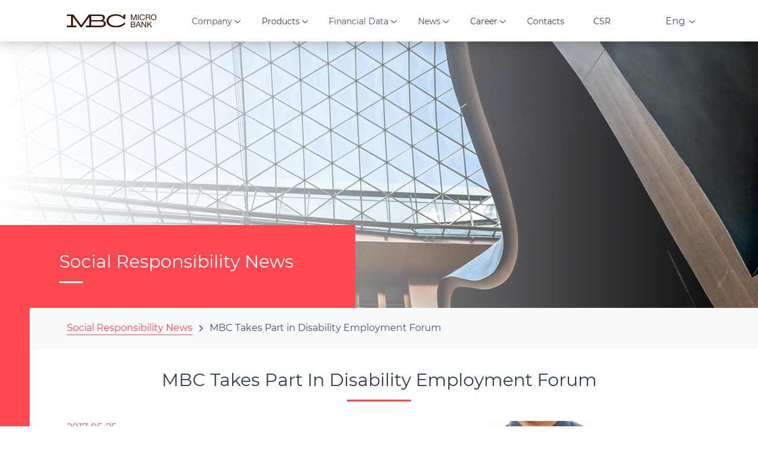

--- FILE ---
content_type: text/html; charset=UTF-8
request_url: https://mbc.com.ge/en/social-responsibility-news/mbc-takes-part-in-disability-employment-forum
body_size: 73175
content:
<!DOCTYPE html>
<html>
	<head>
		
		<meta charset="utf-8">
		<meta name="viewport" content="width=device-width, initial-scale=1, maximum-scale=1">

		<title>MBC Takes Part in Disability Employment Forum - MBC</title>

		<meta name="description" content="MBC has joined the disability employment forum.">

		<meta property="og:url" content="https://mbc.com.ge/en/social-responsibility-news/mbc-takes-part-in-disability-employment-forum">
		<meta property="og:title" content="MBC Takes Part in Disability Employment Forum - MBC">
		<meta property="og:description" content="MBC has joined the disability employment forum.">
		<meta property="og:site_name" content="MBC Takes Part in Disability Employment Forum - MBC">
		<meta property="og:image" content="/modules/news/uploads/step_2/498.jpg">

		

		<script src="/scripts/jquery.js" defer></script>


		<script src="/scripts/virtual-select.min.js"></script> 
		<script src="/scripts/virtual-select.js"></script>   

		<!-- SCROLL  -->
		

		<script src="/scripts/viewportchecker.js" defer></script>
		<script src="/scripts/animate.js" defer></script>
		<script src="/scripts/classes/screen.js" defer></script>
		<script src="/scripts/classes/sef.js" defer></script>
		<script src="/scripts/basic.js" defer></script>
		<script src="/scripts/jquery.inputmask.bundle.js" defer></script>
		<!-- <script src="/scripts/bootstrap.min.js" defer></script> -->
		<script src="	https://cdn.jsdelivr.net/npm/bootstrap@5.3.3/dist/js/bootstrap.bundle.min.js"></script>
		
		<script src="/scripts/header.js" defer></script>
		<script src="//cdn.jsdelivr.net/npm/sweetalert2@11"></script>
		
		<script src="/scripts/owl.carousel.min.js" defer></script>

		
		

		<link rel="canonical" href="https://mbc.com.ge/en/news/mbc-takes-part-in-disability-employment-forum">
		<link rel="alternate" hreflang="ka" href="https://mbc.com.ge/ge/სოციალური-პასუხისმგებლობის-საიხლეები/ემბისი-შშმ-პირების-დასაქმების-ფორუმში-იღებს-მონაწილეობას">
		<link rel="alternate" hreflang="en" href="https://mbc.com.ge/en/social-responsibility-news/mbc-takes-part-in-disability-employment-forum">
		

		<link rel="stylesheet" href="/styles/virtual-select.min.css">
		<!-- SCROLL PLUGIN -->
	

        <link
            rel="stylesheet"
            href="https://cdnjs.cloudflare.com/ajax/libs/animate.css/4.1.1/animate.min.css"
          />


		<!-- <link type="text/css" rel="stylesheet" href="/styles/bootstrap.min.css"> -->
		<link href="https://cdn.jsdelivr.net/npm/bootstrap@5.3.3/dist/css/bootstrap.min.css" rel="stylesheet">
		

		<link type="text/css" rel="stylesheet" href="/styles/html_tags.css">
		<link type="text/css" rel="stylesheet" href="/styles/identifiers.css">
		<link type="text/css" rel="stylesheet" href="/styles/classes.css">
		<link type="text/css" rel="stylesheet" href="/styles/text-lines-max.css">
		<link type="text/css" rel="stylesheet" href="/styles/text-lines.css">

		<link type="text/css" rel="stylesheet" href="/styles/icons.css">


		<link type="text/css" rel="stylesheet" href="/modules/languages/styles/en.css">
		<!-- <link type="text/css" rel="stylesheet" href="/modules/request_loan/styles.css"> -->

		<link type="text/css" rel="stylesheet" media="(max-width: 768px)" href="/styles/xs.css">
		<link type="text/css" rel="stylesheet" media="(min-width: 768px)" href="/styles/sm.css">
		<link type="text/css" rel="stylesheet" media="(min-width: 1024px)" href="/styles/md.css">
		<link type="text/css" rel="stylesheet" media="(min-width: 1250px)" href="/styles/lp.css">
		<link type="text/css" rel="stylesheet" media="(min-width: 1600px)" href="/styles/lg.css">

		<link type="text/css" rel="stylesheet" media="(min-width: 1600px)" href="/styles/header.css">
		<link type="text/css" rel="stylesheet" media="(min-width: 1250px)" href="/styles/header.css">

		<link type="text/css" rel="stylesheet" href="/styles/owl.carousel.min.css">
			<link type="text/css"
				  rel="stylesheet"
				  href="/modules/languages/styles.css">
			<script src="/modules/pop_up_window/scripts.js" defer></script>
			<link type="text/css"
				  rel="stylesheet"
				  href="/modules/pop_up_window/styles.css">
			<script src="/modules/openable_photo/scripts.js" defer></script>
			<link type="text/css"
				  rel="stylesheet"
				  href="/modules/openable_photo/styles.css">
			<script src="/modules/menu_buttons/scripts.js" defer></script>
			<script src="/modules/menu_buttons/r_scripts.js" defer></script>
			<link type="text/css"
				  rel="stylesheet"
				  href="/modules/menu_buttons/styles.css">
			<link type="text/css"
				  rel="stylesheet"
				  href="/modules/menu_buttons/r_styles.css">
			<script src="/modules/facebook/scripts.js" defer></script>
			<link type="text/css"
				  rel="stylesheet"
				  href="/modules/facebook/styles.css">
			<script src="/modules/search_input/scripts.js" defer></script>
			<link type="text/css"
				  rel="stylesheet"
				  href="/modules/search_input/styles.css">
				<script src="/modules/pages_animated_header/scripts.js" defer></script>
				<link type="text/css"
					  rel="stylesheet"
					  href="/modules/pages_animated_header/styles.css">
	<link type="text/css" rel="stylesheet" href="/modules/news_csr/styles.css">
	<script src="/modules/news_csr/scripts.js" defer></script>
	<style>
			@font-face {
				font-family: HobbyStudio Georgia;
				src: url("/modules/fonts/uploads/49.ttf");
			}
			@font-face {
				font-family: BPG Dejavu;
				src: url("/modules/fonts/uploads/90.ttf");
			}
			@font-face {
				font-family: BPG Dejavu Caps;
				src: url("/modules/fonts/uploads/92.ttf");
			}
			@font-face {
				font-family: Montserrat Regular;
				src: url("/modules/fonts/uploads/166.ttf");
			}
			@font-face {
				font-family: Open Sans Semibold;
				src: url("/modules/fonts/uploads/165.ttf");
			}
	</style>
		<link rel="shortcut icon" href="/images/site_icon.png">
		
		
		<!--Start of Tawk.to Script-->
<script type="text/javascript">
	var Tawk_API=Tawk_API||{}, Tawk_LoadStart=new Date();
	(function(){
	var s1=document.createElement("script"),s0=document.getElementsByTagName("script")[0];
	s1.async=true;
	s1.src='https://embed.tawk.to/5bac6c299d44382222fc0c34/default';
	s1.charset='UTF-8';
	s1.setAttribute('crossorigin','*');
	s0.parentNode.insertBefore(s1,s0);
	})();
</script>
<!--End of Tawk.to Script-->		
			<!-- Facebook Pixel Code -->
			<script>
				!function(f,b,e,v,n,t,s)
				{if(f.fbq)return;n=f.fbq=function(){n.callMethod?
				n.callMethod.apply(n,arguments):n.queue.push(arguments)};
				if(!f._fbq)f._fbq=n;n.push=n;n.loaded=!0;n.version='2.0';
				n.queue=[];t=b.createElement(e);t.async=!0;
				t.src=v;s=b.getElementsByTagName(e)[0];
				s.parentNode.insertBefore(t,s)}(window,document,'script',
				'https://connect.facebook.net/en_US/fbevents.js');
				fbq('init', '578247229026548'); 
				fbq('track', 'PageView');
			</script>
			
			<noscript>
				<img height="1" width="1"src="https://www.facebook.com/tr?id=578247229026548&ev=PageView&noscript=1"/>
			</noscript>
			<!-- End Facebook Pixel Code -->

		<meta name="facebook-domain-verification" content="ik3nhc0w5ihjf59b6ykg3zfuebhh6j" />


		<!-- Google Tag Manager -->
			<script>(function(w,d,s,l,i){w[l]=w[l]||[];w[l].push({'gtm.start':
			new Date().getTime(),event:'gtm.js'});var f=d.getElementsByTagName(s)[0],
			j=d.createElement(s),dl=l!='dataLayer'?'&l='+l:'';j.async=true;j.src=
			'https://www.googletagmanager.com/gtm.js?id='+i+dl;f.parentNode.insertBefore(j,f);
			})(window,document,'script','dataLayer','GTM-WFNR2L4');</script>
		<!-- End Google Tag Manager -->
	</head>
	
	<!-- Transition bug solution -->
	<body id="transition_disabled">
		<!-- Google Tag Manager (noscript) -->
			<noscript><iframe src="https://www.googletagmanager.com/ns.html?id=GTM-WFNR2L4"
			height="0" width="0" style="display:none;visibility:hidden"></iframe></noscript>
		<!-- End Google Tag Manager (noscript) -->


			<div id="op_background_div"></div>

	<div class="ba_close" id="op_close_icon_div"></div>

	<div class="op_arrow_icon_div ba_arrow_left" id="op_arrow_left_icon_div"></div>
	<div class="op_arrow_icon_div ba_arrow_right" id="op_arrow_right_icon_div"></div>

	<div class="op_image_arrow_div" id="op_image_arrow_left_div"></div>
	<div class="op_image_arrow_div" id="op_image_arrow_right_div"></div>

	<div id="op_background_for_close_div"></div>

	<div id="op_image_div"></div>

	<div id="op_title_div"></div>
<div id="w_puw_bg_div" onClick="w_puw_close()"></div>

<div id="w_puw_open_div">
	<div id="w_puw_close_button_div" onClick="w_puw_close()"></div>
	
	<div id="w_puw_open_inside_div"></div>
</div><header>
		
				
		<div class="top_of_header header_shadow" style="background: #fff;">
		
		<div class="content_div nav_container">
			<div class="logo_mobile col_padding">
							   <a href="/en/home" id="logo">
				   <img style="width: 170px;" src="/images/logo_en.svg" alt="Logo" id="default_logo_img">
			   </a>
		    </div>

			<div class="head_bottom_div lg_10 lp_11 md_12 no_padding">
				
	<div class="mbc_logo col_padding">
	
			<a href="/en/home" id="logo">
				<img  src="/images/logo_en.svg" alt="Logo" id="default_logo_img">
			</a>
		
	</div>
		
	<nav class="lg_10 lp_11 md_10" id="menu_buttons_nav">
			<div class="button_div ">

				<div class="menu_div">
					<span>Company</span>

				</div>



							<span class="ba_thin_arrow_down arrow_span xs_0 sm_0 md_0"></span>



					<div class="sub_buttons_parent_div">
								<a href="/en/about-company" target="_self">
								<div class="sub_button_div ">
									<span>About Company</span>

								</div>
								</a>
								<a href="/en/directorate" target="_self">
								<div class="sub_button_div ">
									<span>Directorate</span>

								</div>
								</a>
								<a href="/en/supervisory-board" target="_self">
								<div class="sub_button_div ">
									<span>Supervisory Board</span>

								</div>
								</a>

					</div>
			</div>
			<div class="button_div ">

					<a href="/en/products" target="_self">
				<div class="menu_div">
					<span>Products</span>

				</div>

					</a>


							<span class="ba_thin_arrow_down arrow_span xs_0 sm_0 md_0"></span>



					<div class="sub_buttons_parent_div">
								<a href="/en/products/business-loan" target="_self">
								<div class="sub_button_div ">
									<span>Business Loan</span>

								</div>
								</a>
								<a href="/en/products/agro-loan" target="_self">
								<div class="sub_button_div ">
									<span>Agro Loan</span>

								</div>
								</a>
								<a href="/en/products/mortgage-loan" target="_self">
								<div class="sub_button_div ">
									<span>Mortgage Loan</span>

								</div>
								</a>
								<a href="/en/products/auto-pawn" target="_self">
								<div class="sub_button_div ">
									<span>Auto Loan</span>

								</div>
								</a>
								<a href="/en/products/start-up-loan" target="_self">
								<div class="sub_button_div ">
									<span>StartUp Loan</span>

								</div>
								</a>
								<a href="/en/products/sakredito-barati" target="_self">
								<div class="sub_button_div ">
									<span>Credit Card</span>

								</div>
								</a>
								<a href="/en/products/samomxmareblo-sesxi" target="_self">
								<div class="sub_button_div ">
									<span>Consumer Loan </span>

								</div>
								</a>
								<a href="/en/products/money-transfers-new" target="_self">
								<div class="sub_button_div ">
									<span>Money Transfers</span>

								</div>
								</a>
								<a href="/en/products/currency-exchange" target="_self">
								<div class="sub_button_div ">
									<span>Exchange Rate</span>

								</div>
								</a>
								<a href="/en/products/sms-servise" target="_self">
								<div class="sub_button_div ">
									<span>SMS Service </span>

								</div>
								</a>
								<a href="/en/products/utilities-and-other-payments" target="_self">
								<div class="sub_button_div ">
									<span>Utilities and Other Payments</span>

								</div>
								</a>

					</div>
			</div>
			<div class="button_div ">

				<div class="menu_div">
					<span>Financial Data</span>

				</div>



							<span class="ba_thin_arrow_down arrow_span xs_0 sm_0 md_0"></span>



					<div class="sub_buttons_parent_div">
								<a href="/en/quarterly-report" target="_self">
								<div class="sub_button_div ">
									<span>Quarterly Reports</span>

								</div>
								</a>
								<a href="/en/audit-report" target="_self">
								<div class="sub_button_div ">
									<span>Audit Report</span>

								</div>
								</a>
								<a href="/en/annual-report" target="_self">
								<div class="sub_button_div ">
									<span>Annual Report</span>

								</div>
								</a>
								<a href="/en/csr-report" target="_self">
								<div class="sub_button_div ">
									<span>CSR Report</span>

								</div>
								</a>

					</div>
			</div>
		
			<div class="button_div ">

				<div class="menu_div">
					<span>News</span>

				</div>



							<span class="ba_thin_arrow_down arrow_span xs_0 sm_0 md_0"></span>



					<div class="sub_buttons_parent_div">
								<a href="/en/news" target="_self">
								<div class="sub_button_div ">
									<span>News</span>

								</div>
								</a>

					</div>
			</div>
			<div class="button_div ">

					<a href="/en/career-mbc" target="_self">
				<div class="menu_div">
					<span>Career</span>

				</div>

					</a>


							<span class="ba_thin_arrow_down arrow_span xs_0 sm_0 md_0"></span>



					<div class="sub_buttons_parent_div">
								<a href="/en/vacancies" target="_self">
								<div class="sub_button_div ">
									<span>Vacancies</span>

								</div>
								</a>

					</div>
			</div>
			<div class="button_div ">

					<a href="/en/contacts" target="_self">
				<div class="menu_div">
					<span>Contacts</span>

				</div>

					</a>

			</div>
			<div class="button_div ">

					<a href="/en/corporate-responsibility" target="_self">
				<div class="menu_div">
					<span>CSR</span>

				</div>

					</a>

			</div>
		
		<div class="clear"></div>
	</nav>
	<div class="clear"></div>

					<div class="no_padding" id="menu_buttons_responsive_div" lang="en">
		<div class="content_div">
			<div id="show_hide_button_div"></div>
		</div>

		<nav id="nav">
				<div class="button_div">
					<div class="menu_div" >
						<div class="menu_div menu_link_div ">
							Company						</div>
							<span class="ba_thin_arrow_right arrow_span xs_0 sm_0 md_0"></span>
					</div>
						<div class="parent_div">
								<a href="/en/about-company"
									target="_self"
									>
									About Company								</a>
								<a href="/en/directorate"
									target="_self"
									>
									Directorate								</a>
								<a href="/en/supervisory-board"
									target="_self"
									>
									Supervisory Board								</a>
						</div>
				</div>
				<div class="button_div">
					<div class="menu_div" >
							<a href="/en/products" target="_self">
						<div class="menu_div menu_link_div ">
							Products						</div>
							</a>
							<span class="ba_thin_arrow_right arrow_span xs_0 sm_0 md_0"></span>
					</div>
						<div class="parent_div">
								<a href="/en/products/business-loan"
									target="_self"
									>
									Business Loan								</a>
								<a href="/en/products/agro-loan"
									target="_self"
									>
									Agro Loan								</a>
								<a href="/en/products/mortgage-loan"
									target="_self"
									>
									Mortgage Loan								</a>
								<a href="/en/products/auto-pawn"
									target="_self"
									>
									Auto Loan								</a>
								<a href="/en/products/start-up-loan"
									target="_self"
									>
									StartUp Loan								</a>
								<a href="/en/products/sakredito-barati"
									target="_self"
									>
									Credit Card								</a>
								<a href="/en/products/samomxmareblo-sesxi"
									target="_self"
									>
									Consumer Loan 								</a>
								<a href="/en/products/money-transfers-new"
									target="_self"
									>
									Money Transfers								</a>
								<a href="/en/products/currency-exchange"
									target="_self"
									>
									Exchange Rate								</a>
								<a href="/en/products/sms-servise"
									target="_self"
									>
									SMS Service 								</a>
								<a href="/en/products/utilities-and-other-payments"
									target="_self"
									>
									Utilities and Other Payments								</a>
						</div>
				</div>
				<div class="button_div">
					<div class="menu_div" >
						<div class="menu_div menu_link_div ">
							Financial Data						</div>
							<span class="ba_thin_arrow_right arrow_span xs_0 sm_0 md_0"></span>
					</div>
						<div class="parent_div">
								<a href="/en/quarterly-report"
									target="_self"
									>
									Quarterly Reports								</a>
								<a href="/en/audit-report"
									target="_self"
									>
									Audit Report								</a>
								<a href="/en/annual-report"
									target="_self"
									>
									Annual Report								</a>
								<a href="/en/csr-report"
									target="_self"
									>
									CSR Report								</a>
						</div>
				</div>
				<div class="button_div">
					<div class="menu_div" >
						<div class="menu_div menu_link_div ">
							News						</div>
							<span class="ba_thin_arrow_right arrow_span xs_0 sm_0 md_0"></span>
					</div>
						<div class="parent_div">
								<a href="/en/news"
									target="_self"
									>
									News								</a>
						</div>
				</div>
				<div class="button_div">
					<div class="menu_div" >
							<a href="/en/career-mbc" target="_self">
						<div class="menu_div menu_link_div ">
							Career						</div>
							</a>
							<span class="ba_thin_arrow_right arrow_span xs_0 sm_0 md_0"></span>
					</div>
						<div class="parent_div">
								<a href="/en/vacancies"
									target="_self"
									>
									Vacancies								</a>
						</div>
				</div>
				<div class="button_div">
					<div class="menu_div" >
							<a href="/en/contacts" target="_self">
						<div class="menu_div menu_link_div ">
							Contacts						</div>
							</a>
					</div>
				</div>
				<div class="button_div">
					<div class="menu_div" >
							<a href="/en/corporate-responsibility" target="_self">
						<div class="menu_div menu_link_div ">
							CSR						</div>
							</a>
					</div>
				</div>
		<div class="button_div" id="language_button">
								<div class="menu_div">
									
									<a><span class="lg_border">Eng</span></a>
								</div>
								<div class="sub_buttons_parent_div sub_parent">
							<div>
								<a href="/ge/სოციალური-პასუხისმგებლობის-საიხლეები"
								   title="ქართული">
								<span>
									
									ქარ								</span>
								</a>
							</div>
			</div>
			<span class="ba_thin_arrow_down md_0 sm_0 xs_0"></span>
		</div>
		</nav>
	</div>
	<div class="clear"></div>
			</div>

			<div class="clear"></div>
		
			<div class="head_right_bar col_padding">
				
					<a class="sign_in_button mbc_online xs_0" href="https://fx.mbc.com.ge/%E1%83%9B%E1%83%97%E1%83%90%E1%83%95%E1%83%90%E1%83%A0%E1%83%98" target="_blank">
						<span class="xs_0">MBC Online					</a>
				

				<a class="sign_in_button sign_in_button_mobile icon_btn lg_0 lp_0 md_0 sm_0 xs_12" href="https://fx.mbc.com.ge/%E1%83%9B%E1%83%97%E1%83%90%E1%83%95%E1%83%90%E1%83%A0%E1%83%98" target="_blank">
					<span class="xs_0">Authorization</span>

					<span class="ba_user_newest top_bar_user"></span>
				</a>
			</div>

			<div class="md_0 sm_0 xs_0">
				<div class="js_header_lang_div header_lang_div">
							<div class="button_div" id="language_button">
								<div class="menu_div">
									
									<a><span class="lg_border">Eng</span></a>
								</div>
								<div class="sub_buttons_parent_div sub_parent">
							<div>
								<a href="/ge/სოციალური-პასუხისმგებლობის-საიხლეები"
								   title="ქართული">
								<span>
									
									ქარ								</span>
								</a>
							</div>
			</div>
			<span class="ba_thin_arrow_down md_0 sm_0 xs_0"></span>
		</div>
				</div>
			</div>
				
			<div class="clear"></div>
		</div>	
	</div>
			
		<div id="pah" class="pah mobile-none">
				<div style="background-image: url(/modules/pages_animated_header/uploads/default.jpg);"></div>
		</div>

		<div class="informer xs_0">
			<div class="informer_inner">
				<div class="col_padding">
						<h2 class="page_title_h1">
		Social Responsibility News	</h2>
				</div>
			</div>
		</div>

		<div class="slider_gradient"></div>
	
	</header>
	
		<div class="slider__overlay"></div>

		<div class="menu-hide">
			<div class="Menu__container">

				<h2 class="menu__title">
					Calculator				</h2>
				<div class="closeButton">
					<img src="/images/close.svg" alt="">
				</div>

			</div>
			<div class="loan__form">
                <div class="loan__input">

                    <label for="loanType">Loan type</label>

					<select name="loanType" class="loanInput jsProductSelect">
						<option value="99999" class="emptyOption" data-min_amount="---" data-max_amount="---">---</option>
							<option class="loanOption" value="6" data-min_amount="500" data-max_amount="300000" data-percentage="18">Business Loan</option>
							<option class="loanOption" value="40" data-min_amount="2000" data-max_amount="300000" data-percentage="18">StartUp Loan</option>
							<option class="loanOption" value="5" data-min_amount="500" data-max_amount="300000" data-percentage="18.5">Agro Loan</option>
							<option class="loanOption" value="3" data-min_amount="2000" data-max_amount="300000" data-percentage="17.5">Mortgage Loan</option>
							<option class="loanOption" value="2" data-min_amount="2000" data-max_amount="50000" data-percentage="24">Auto Loan</option>
							<option class="loanOption" value="64" data-min_amount="500" data-max_amount="300000" data-percentage="17.5">Consumer Loan</option>
					</select>
            	</div>

				<div class="loan__input loanMoneyWrapper">
                    <label for="loanMoney">Loan amount</label></label>
                    <input type="number" maxLength="6"  min="" max="" name="loanMoney" class="loanInput" id="moneyAmmount" placeholder="---" oninput="javascript: if (this.value.length > this.maxLength) this.value = this.value.slice(0, this.maxLength);">
					<span class="loan__input_currency">₾</span>
            	</div>

				<div class="loan__input">

                    <label for="loanType">Loan Term</label>	

					<select name="" class="ammount-99999 loanInput jsMonthAmount">
					</select>
						<select class="loanInput jsMonthAmount ammount-6 d-none ">
								<option class="loanOption" value="1">1 Month</option>
								<option class="loanOption" value="2">2 Month</option>
								<option class="loanOption" value="3">3 Month</option>
								<option class="loanOption" value="4">4 Month</option>
								<option class="loanOption" value="5">5 Month</option>
								<option class="loanOption" value="6">6 Month</option>
								<option class="loanOption" value="7">7 Month</option>
								<option class="loanOption" value="8">8 Month</option>
								<option class="loanOption" value="9">9 Month</option>
								<option class="loanOption" value="10">10 Month</option>
								<option class="loanOption" value="11">11 Month</option>
								<option class="loanOption" value="12">12 Month</option>
								<option class="loanOption" value="13">13 Month</option>
								<option class="loanOption" value="14">14 Month</option>
								<option class="loanOption" value="15">15 Month</option>
								<option class="loanOption" value="16">16 Month</option>
								<option class="loanOption" value="17">17 Month</option>
								<option class="loanOption" value="18">18 Month</option>
								<option class="loanOption" value="19">19 Month</option>
								<option class="loanOption" value="20">20 Month</option>
								<option class="loanOption" value="21">21 Month</option>
								<option class="loanOption" value="22">22 Month</option>
								<option class="loanOption" value="23">23 Month</option>
								<option class="loanOption" value="24">24 Month</option>
								<option class="loanOption" value="25">25 Month</option>
								<option class="loanOption" value="26">26 Month</option>
								<option class="loanOption" value="27">27 Month</option>
								<option class="loanOption" value="28">28 Month</option>
								<option class="loanOption" value="29">29 Month</option>
								<option class="loanOption" value="30">30 Month</option>
								<option class="loanOption" value="31">31 Month</option>
								<option class="loanOption" value="32">32 Month</option>
								<option class="loanOption" value="33">33 Month</option>
								<option class="loanOption" value="34">34 Month</option>
								<option class="loanOption" value="35">35 Month</option>
								<option class="loanOption" value="36">36 Month</option>
								<option class="loanOption" value="37">37 Month</option>
								<option class="loanOption" value="38">38 Month</option>
								<option class="loanOption" value="39">39 Month</option>
								<option class="loanOption" value="40">40 Month</option>
								<option class="loanOption" value="41">41 Month</option>
								<option class="loanOption" value="42">42 Month</option>
								<option class="loanOption" value="43">43 Month</option>
								<option class="loanOption" value="44">44 Month</option>
								<option class="loanOption" value="45">45 Month</option>
								<option class="loanOption" value="46">46 Month</option>
								<option class="loanOption" value="47">47 Month</option>
								<option class="loanOption" value="48">48 Month</option>
								<option class="loanOption" value="49">49 Month</option>
								<option class="loanOption" value="50">50 Month</option>
								<option class="loanOption" value="51">51 Month</option>
								<option class="loanOption" value="52">52 Month</option>
								<option class="loanOption" value="53">53 Month</option>
								<option class="loanOption" value="54">54 Month</option>
								<option class="loanOption" value="55">55 Month</option>
								<option class="loanOption" value="56">56 Month</option>
								<option class="loanOption" value="57">57 Month</option>
								<option class="loanOption" value="58">58 Month</option>
								<option class="loanOption" value="59">59 Month</option>
								<option class="loanOption" value="60">60 Month</option>
								<option class="loanOption" value="61">61 Month</option>
								<option class="loanOption" value="62">62 Month</option>
								<option class="loanOption" value="63">63 Month</option>
								<option class="loanOption" value="64">64 Month</option>
								<option class="loanOption" value="65">65 Month</option>
								<option class="loanOption" value="66">66 Month</option>
								<option class="loanOption" value="67">67 Month</option>
								<option class="loanOption" value="68">68 Month</option>
								<option class="loanOption" value="69">69 Month</option>
								<option class="loanOption" value="70">70 Month</option>
								<option class="loanOption" value="71">71 Month</option>
								<option class="loanOption" value="72">72 Month</option>
								<option class="loanOption" value="73">73 Month</option>
								<option class="loanOption" value="74">74 Month</option>
								<option class="loanOption" value="75">75 Month</option>
								<option class="loanOption" value="76">76 Month</option>
								<option class="loanOption" value="77">77 Month</option>
								<option class="loanOption" value="78">78 Month</option>
								<option class="loanOption" value="79">79 Month</option>
								<option class="loanOption" value="80">80 Month</option>
								<option class="loanOption" value="81">81 Month</option>
								<option class="loanOption" value="82">82 Month</option>
								<option class="loanOption" value="83">83 Month</option>
								<option class="loanOption" value="84">84 Month</option>
								<option class="loanOption" value="85">85 Month</option>
								<option class="loanOption" value="86">86 Month</option>
								<option class="loanOption" value="87">87 Month</option>
								<option class="loanOption" value="88">88 Month</option>
								<option class="loanOption" value="89">89 Month</option>
								<option class="loanOption" value="90">90 Month</option>
								<option class="loanOption" value="91">91 Month</option>
								<option class="loanOption" value="92">92 Month</option>
								<option class="loanOption" value="93">93 Month</option>
								<option class="loanOption" value="94">94 Month</option>
								<option class="loanOption" value="95">95 Month</option>
								<option class="loanOption" value="96">96 Month</option>
								<option class="loanOption" value="97">97 Month</option>
								<option class="loanOption" value="98">98 Month</option>
								<option class="loanOption" value="99">99 Month</option>
								<option class="loanOption" value="100">100 Month</option>
								<option class="loanOption" value="101">101 Month</option>
								<option class="loanOption" value="102">102 Month</option>
								<option class="loanOption" value="103">103 Month</option>
								<option class="loanOption" value="104">104 Month</option>
								<option class="loanOption" value="105">105 Month</option>
								<option class="loanOption" value="106">106 Month</option>
								<option class="loanOption" value="107">107 Month</option>
								<option class="loanOption" value="108">108 Month</option>
								<option class="loanOption" value="109">109 Month</option>
								<option class="loanOption" value="110">110 Month</option>
								<option class="loanOption" value="111">111 Month</option>
								<option class="loanOption" value="112">112 Month</option>
								<option class="loanOption" value="113">113 Month</option>
								<option class="loanOption" value="114">114 Month</option>
								<option class="loanOption" value="115">115 Month</option>
								<option class="loanOption" value="116">116 Month</option>
								<option class="loanOption" value="117">117 Month</option>
								<option class="loanOption" value="118">118 Month</option>
								<option class="loanOption" value="119">119 Month</option>
								<option class="loanOption" value="120">120 Month</option>
						</select>
                        <span class="percent_info d-none" data-percent="19.9"> 19.9 </span>
						<select class="loanInput jsMonthAmount ammount-40 d-none ">
								<option class="loanOption" value="1">1 Month</option>
								<option class="loanOption" value="2">2 Month</option>
								<option class="loanOption" value="3">3 Month</option>
								<option class="loanOption" value="4">4 Month</option>
								<option class="loanOption" value="5">5 Month</option>
								<option class="loanOption" value="6">6 Month</option>
								<option class="loanOption" value="7">7 Month</option>
								<option class="loanOption" value="8">8 Month</option>
								<option class="loanOption" value="9">9 Month</option>
								<option class="loanOption" value="10">10 Month</option>
								<option class="loanOption" value="11">11 Month</option>
								<option class="loanOption" value="12">12 Month</option>
								<option class="loanOption" value="13">13 Month</option>
								<option class="loanOption" value="14">14 Month</option>
								<option class="loanOption" value="15">15 Month</option>
								<option class="loanOption" value="16">16 Month</option>
								<option class="loanOption" value="17">17 Month</option>
								<option class="loanOption" value="18">18 Month</option>
								<option class="loanOption" value="19">19 Month</option>
								<option class="loanOption" value="20">20 Month</option>
								<option class="loanOption" value="21">21 Month</option>
								<option class="loanOption" value="22">22 Month</option>
								<option class="loanOption" value="23">23 Month</option>
								<option class="loanOption" value="24">24 Month</option>
								<option class="loanOption" value="25">25 Month</option>
								<option class="loanOption" value="26">26 Month</option>
								<option class="loanOption" value="27">27 Month</option>
								<option class="loanOption" value="28">28 Month</option>
								<option class="loanOption" value="29">29 Month</option>
								<option class="loanOption" value="30">30 Month</option>
								<option class="loanOption" value="31">31 Month</option>
								<option class="loanOption" value="32">32 Month</option>
								<option class="loanOption" value="33">33 Month</option>
								<option class="loanOption" value="34">34 Month</option>
								<option class="loanOption" value="35">35 Month</option>
								<option class="loanOption" value="36">36 Month</option>
								<option class="loanOption" value="37">37 Month</option>
								<option class="loanOption" value="38">38 Month</option>
								<option class="loanOption" value="39">39 Month</option>
								<option class="loanOption" value="40">40 Month</option>
								<option class="loanOption" value="41">41 Month</option>
								<option class="loanOption" value="42">42 Month</option>
								<option class="loanOption" value="43">43 Month</option>
								<option class="loanOption" value="44">44 Month</option>
								<option class="loanOption" value="45">45 Month</option>
								<option class="loanOption" value="46">46 Month</option>
								<option class="loanOption" value="47">47 Month</option>
								<option class="loanOption" value="48">48 Month</option>
								<option class="loanOption" value="49">49 Month</option>
								<option class="loanOption" value="50">50 Month</option>
								<option class="loanOption" value="51">51 Month</option>
								<option class="loanOption" value="52">52 Month</option>
								<option class="loanOption" value="53">53 Month</option>
								<option class="loanOption" value="54">54 Month</option>
								<option class="loanOption" value="55">55 Month</option>
								<option class="loanOption" value="56">56 Month</option>
								<option class="loanOption" value="57">57 Month</option>
								<option class="loanOption" value="58">58 Month</option>
								<option class="loanOption" value="59">59 Month</option>
								<option class="loanOption" value="60">60 Month</option>
								<option class="loanOption" value="61">61 Month</option>
								<option class="loanOption" value="62">62 Month</option>
								<option class="loanOption" value="63">63 Month</option>
								<option class="loanOption" value="64">64 Month</option>
								<option class="loanOption" value="65">65 Month</option>
								<option class="loanOption" value="66">66 Month</option>
								<option class="loanOption" value="67">67 Month</option>
								<option class="loanOption" value="68">68 Month</option>
								<option class="loanOption" value="69">69 Month</option>
								<option class="loanOption" value="70">70 Month</option>
								<option class="loanOption" value="71">71 Month</option>
								<option class="loanOption" value="72">72 Month</option>
								<option class="loanOption" value="73">73 Month</option>
								<option class="loanOption" value="74">74 Month</option>
								<option class="loanOption" value="75">75 Month</option>
								<option class="loanOption" value="76">76 Month</option>
								<option class="loanOption" value="77">77 Month</option>
								<option class="loanOption" value="78">78 Month</option>
								<option class="loanOption" value="79">79 Month</option>
								<option class="loanOption" value="80">80 Month</option>
								<option class="loanOption" value="81">81 Month</option>
								<option class="loanOption" value="82">82 Month</option>
								<option class="loanOption" value="83">83 Month</option>
								<option class="loanOption" value="84">84 Month</option>
								<option class="loanOption" value="85">85 Month</option>
								<option class="loanOption" value="86">86 Month</option>
								<option class="loanOption" value="87">87 Month</option>
								<option class="loanOption" value="88">88 Month</option>
								<option class="loanOption" value="89">89 Month</option>
								<option class="loanOption" value="90">90 Month</option>
								<option class="loanOption" value="91">91 Month</option>
								<option class="loanOption" value="92">92 Month</option>
								<option class="loanOption" value="93">93 Month</option>
								<option class="loanOption" value="94">94 Month</option>
								<option class="loanOption" value="95">95 Month</option>
								<option class="loanOption" value="96">96 Month</option>
								<option class="loanOption" value="97">97 Month</option>
								<option class="loanOption" value="98">98 Month</option>
								<option class="loanOption" value="99">99 Month</option>
								<option class="loanOption" value="100">100 Month</option>
								<option class="loanOption" value="101">101 Month</option>
								<option class="loanOption" value="102">102 Month</option>
								<option class="loanOption" value="103">103 Month</option>
								<option class="loanOption" value="104">104 Month</option>
								<option class="loanOption" value="105">105 Month</option>
								<option class="loanOption" value="106">106 Month</option>
								<option class="loanOption" value="107">107 Month</option>
								<option class="loanOption" value="108">108 Month</option>
								<option class="loanOption" value="109">109 Month</option>
								<option class="loanOption" value="110">110 Month</option>
								<option class="loanOption" value="111">111 Month</option>
								<option class="loanOption" value="112">112 Month</option>
								<option class="loanOption" value="113">113 Month</option>
								<option class="loanOption" value="114">114 Month</option>
								<option class="loanOption" value="115">115 Month</option>
								<option class="loanOption" value="116">116 Month</option>
								<option class="loanOption" value="117">117 Month</option>
								<option class="loanOption" value="118">118 Month</option>
								<option class="loanOption" value="119">119 Month</option>
								<option class="loanOption" value="120">120 Month</option>
						</select>
                        <span class="percent_info d-none" data-percent="19.9"> 19.9 </span>
						<select class="loanInput jsMonthAmount ammount-5 d-none ">
								<option class="loanOption" value="1">1 Month</option>
								<option class="loanOption" value="2">2 Month</option>
								<option class="loanOption" value="3">3 Month</option>
								<option class="loanOption" value="4">4 Month</option>
								<option class="loanOption" value="5">5 Month</option>
								<option class="loanOption" value="6">6 Month</option>
								<option class="loanOption" value="7">7 Month</option>
								<option class="loanOption" value="8">8 Month</option>
								<option class="loanOption" value="9">9 Month</option>
								<option class="loanOption" value="10">10 Month</option>
								<option class="loanOption" value="11">11 Month</option>
								<option class="loanOption" value="12">12 Month</option>
								<option class="loanOption" value="13">13 Month</option>
								<option class="loanOption" value="14">14 Month</option>
								<option class="loanOption" value="15">15 Month</option>
								<option class="loanOption" value="16">16 Month</option>
								<option class="loanOption" value="17">17 Month</option>
								<option class="loanOption" value="18">18 Month</option>
								<option class="loanOption" value="19">19 Month</option>
								<option class="loanOption" value="20">20 Month</option>
								<option class="loanOption" value="21">21 Month</option>
								<option class="loanOption" value="22">22 Month</option>
								<option class="loanOption" value="23">23 Month</option>
								<option class="loanOption" value="24">24 Month</option>
								<option class="loanOption" value="25">25 Month</option>
								<option class="loanOption" value="26">26 Month</option>
								<option class="loanOption" value="27">27 Month</option>
								<option class="loanOption" value="28">28 Month</option>
								<option class="loanOption" value="29">29 Month</option>
								<option class="loanOption" value="30">30 Month</option>
								<option class="loanOption" value="31">31 Month</option>
								<option class="loanOption" value="32">32 Month</option>
								<option class="loanOption" value="33">33 Month</option>
								<option class="loanOption" value="34">34 Month</option>
								<option class="loanOption" value="35">35 Month</option>
								<option class="loanOption" value="36">36 Month</option>
								<option class="loanOption" value="37">37 Month</option>
								<option class="loanOption" value="38">38 Month</option>
								<option class="loanOption" value="39">39 Month</option>
								<option class="loanOption" value="40">40 Month</option>
								<option class="loanOption" value="41">41 Month</option>
								<option class="loanOption" value="42">42 Month</option>
								<option class="loanOption" value="43">43 Month</option>
								<option class="loanOption" value="44">44 Month</option>
								<option class="loanOption" value="45">45 Month</option>
								<option class="loanOption" value="46">46 Month</option>
								<option class="loanOption" value="47">47 Month</option>
								<option class="loanOption" value="48">48 Month</option>
								<option class="loanOption" value="49">49 Month</option>
								<option class="loanOption" value="50">50 Month</option>
								<option class="loanOption" value="51">51 Month</option>
								<option class="loanOption" value="52">52 Month</option>
								<option class="loanOption" value="53">53 Month</option>
								<option class="loanOption" value="54">54 Month</option>
								<option class="loanOption" value="55">55 Month</option>
								<option class="loanOption" value="56">56 Month</option>
								<option class="loanOption" value="57">57 Month</option>
								<option class="loanOption" value="58">58 Month</option>
								<option class="loanOption" value="59">59 Month</option>
								<option class="loanOption" value="60">60 Month</option>
								<option class="loanOption" value="61">61 Month</option>
								<option class="loanOption" value="62">62 Month</option>
								<option class="loanOption" value="63">63 Month</option>
								<option class="loanOption" value="64">64 Month</option>
								<option class="loanOption" value="65">65 Month</option>
								<option class="loanOption" value="66">66 Month</option>
								<option class="loanOption" value="67">67 Month</option>
								<option class="loanOption" value="68">68 Month</option>
								<option class="loanOption" value="69">69 Month</option>
								<option class="loanOption" value="70">70 Month</option>
								<option class="loanOption" value="71">71 Month</option>
								<option class="loanOption" value="72">72 Month</option>
								<option class="loanOption" value="73">73 Month</option>
								<option class="loanOption" value="74">74 Month</option>
								<option class="loanOption" value="75">75 Month</option>
								<option class="loanOption" value="76">76 Month</option>
								<option class="loanOption" value="77">77 Month</option>
								<option class="loanOption" value="78">78 Month</option>
								<option class="loanOption" value="79">79 Month</option>
								<option class="loanOption" value="80">80 Month</option>
								<option class="loanOption" value="81">81 Month</option>
								<option class="loanOption" value="82">82 Month</option>
								<option class="loanOption" value="83">83 Month</option>
								<option class="loanOption" value="84">84 Month</option>
								<option class="loanOption" value="85">85 Month</option>
								<option class="loanOption" value="86">86 Month</option>
								<option class="loanOption" value="87">87 Month</option>
								<option class="loanOption" value="88">88 Month</option>
								<option class="loanOption" value="89">89 Month</option>
								<option class="loanOption" value="90">90 Month</option>
								<option class="loanOption" value="91">91 Month</option>
								<option class="loanOption" value="92">92 Month</option>
								<option class="loanOption" value="93">93 Month</option>
								<option class="loanOption" value="94">94 Month</option>
								<option class="loanOption" value="95">95 Month</option>
								<option class="loanOption" value="96">96 Month</option>
								<option class="loanOption" value="97">97 Month</option>
								<option class="loanOption" value="98">98 Month</option>
								<option class="loanOption" value="99">99 Month</option>
								<option class="loanOption" value="100">100 Month</option>
								<option class="loanOption" value="101">101 Month</option>
								<option class="loanOption" value="102">102 Month</option>
								<option class="loanOption" value="103">103 Month</option>
								<option class="loanOption" value="104">104 Month</option>
								<option class="loanOption" value="105">105 Month</option>
								<option class="loanOption" value="106">106 Month</option>
								<option class="loanOption" value="107">107 Month</option>
								<option class="loanOption" value="108">108 Month</option>
								<option class="loanOption" value="109">109 Month</option>
								<option class="loanOption" value="110">110 Month</option>
								<option class="loanOption" value="111">111 Month</option>
								<option class="loanOption" value="112">112 Month</option>
								<option class="loanOption" value="113">113 Month</option>
								<option class="loanOption" value="114">114 Month</option>
								<option class="loanOption" value="115">115 Month</option>
								<option class="loanOption" value="116">116 Month</option>
								<option class="loanOption" value="117">117 Month</option>
								<option class="loanOption" value="118">118 Month</option>
								<option class="loanOption" value="119">119 Month</option>
								<option class="loanOption" value="120">120 Month</option>
						</select>
                        <span class="percent_info d-none" data-percent="20.5"> 20.5 </span>
						<select class="loanInput jsMonthAmount ammount-3 d-none ">
								<option class="loanOption" value="1">1 Month</option>
								<option class="loanOption" value="2">2 Month</option>
								<option class="loanOption" value="3">3 Month</option>
								<option class="loanOption" value="4">4 Month</option>
								<option class="loanOption" value="5">5 Month</option>
								<option class="loanOption" value="6">6 Month</option>
								<option class="loanOption" value="7">7 Month</option>
								<option class="loanOption" value="8">8 Month</option>
								<option class="loanOption" value="9">9 Month</option>
								<option class="loanOption" value="10">10 Month</option>
								<option class="loanOption" value="11">11 Month</option>
								<option class="loanOption" value="12">12 Month</option>
								<option class="loanOption" value="13">13 Month</option>
								<option class="loanOption" value="14">14 Month</option>
								<option class="loanOption" value="15">15 Month</option>
								<option class="loanOption" value="16">16 Month</option>
								<option class="loanOption" value="17">17 Month</option>
								<option class="loanOption" value="18">18 Month</option>
								<option class="loanOption" value="19">19 Month</option>
								<option class="loanOption" value="20">20 Month</option>
								<option class="loanOption" value="21">21 Month</option>
								<option class="loanOption" value="22">22 Month</option>
								<option class="loanOption" value="23">23 Month</option>
								<option class="loanOption" value="24">24 Month</option>
								<option class="loanOption" value="25">25 Month</option>
								<option class="loanOption" value="26">26 Month</option>
								<option class="loanOption" value="27">27 Month</option>
								<option class="loanOption" value="28">28 Month</option>
								<option class="loanOption" value="29">29 Month</option>
								<option class="loanOption" value="30">30 Month</option>
								<option class="loanOption" value="31">31 Month</option>
								<option class="loanOption" value="32">32 Month</option>
								<option class="loanOption" value="33">33 Month</option>
								<option class="loanOption" value="34">34 Month</option>
								<option class="loanOption" value="35">35 Month</option>
								<option class="loanOption" value="36">36 Month</option>
								<option class="loanOption" value="37">37 Month</option>
								<option class="loanOption" value="38">38 Month</option>
								<option class="loanOption" value="39">39 Month</option>
								<option class="loanOption" value="40">40 Month</option>
								<option class="loanOption" value="41">41 Month</option>
								<option class="loanOption" value="42">42 Month</option>
								<option class="loanOption" value="43">43 Month</option>
								<option class="loanOption" value="44">44 Month</option>
								<option class="loanOption" value="45">45 Month</option>
								<option class="loanOption" value="46">46 Month</option>
								<option class="loanOption" value="47">47 Month</option>
								<option class="loanOption" value="48">48 Month</option>
								<option class="loanOption" value="49">49 Month</option>
								<option class="loanOption" value="50">50 Month</option>
								<option class="loanOption" value="51">51 Month</option>
								<option class="loanOption" value="52">52 Month</option>
								<option class="loanOption" value="53">53 Month</option>
								<option class="loanOption" value="54">54 Month</option>
								<option class="loanOption" value="55">55 Month</option>
								<option class="loanOption" value="56">56 Month</option>
								<option class="loanOption" value="57">57 Month</option>
								<option class="loanOption" value="58">58 Month</option>
								<option class="loanOption" value="59">59 Month</option>
								<option class="loanOption" value="60">60 Month</option>
								<option class="loanOption" value="61">61 Month</option>
								<option class="loanOption" value="62">62 Month</option>
								<option class="loanOption" value="63">63 Month</option>
								<option class="loanOption" value="64">64 Month</option>
								<option class="loanOption" value="65">65 Month</option>
								<option class="loanOption" value="66">66 Month</option>
								<option class="loanOption" value="67">67 Month</option>
								<option class="loanOption" value="68">68 Month</option>
								<option class="loanOption" value="69">69 Month</option>
								<option class="loanOption" value="70">70 Month</option>
								<option class="loanOption" value="71">71 Month</option>
								<option class="loanOption" value="72">72 Month</option>
								<option class="loanOption" value="73">73 Month</option>
								<option class="loanOption" value="74">74 Month</option>
								<option class="loanOption" value="75">75 Month</option>
								<option class="loanOption" value="76">76 Month</option>
								<option class="loanOption" value="77">77 Month</option>
								<option class="loanOption" value="78">78 Month</option>
								<option class="loanOption" value="79">79 Month</option>
								<option class="loanOption" value="80">80 Month</option>
								<option class="loanOption" value="81">81 Month</option>
								<option class="loanOption" value="82">82 Month</option>
								<option class="loanOption" value="83">83 Month</option>
								<option class="loanOption" value="84">84 Month</option>
								<option class="loanOption" value="85">85 Month</option>
								<option class="loanOption" value="86">86 Month</option>
								<option class="loanOption" value="87">87 Month</option>
								<option class="loanOption" value="88">88 Month</option>
								<option class="loanOption" value="89">89 Month</option>
								<option class="loanOption" value="90">90 Month</option>
								<option class="loanOption" value="91">91 Month</option>
								<option class="loanOption" value="92">92 Month</option>
								<option class="loanOption" value="93">93 Month</option>
								<option class="loanOption" value="94">94 Month</option>
								<option class="loanOption" value="95">95 Month</option>
								<option class="loanOption" value="96">96 Month</option>
								<option class="loanOption" value="97">97 Month</option>
								<option class="loanOption" value="98">98 Month</option>
								<option class="loanOption" value="99">99 Month</option>
								<option class="loanOption" value="100">100 Month</option>
								<option class="loanOption" value="101">101 Month</option>
								<option class="loanOption" value="102">102 Month</option>
								<option class="loanOption" value="103">103 Month</option>
								<option class="loanOption" value="104">104 Month</option>
								<option class="loanOption" value="105">105 Month</option>
								<option class="loanOption" value="106">106 Month</option>
								<option class="loanOption" value="107">107 Month</option>
								<option class="loanOption" value="108">108 Month</option>
								<option class="loanOption" value="109">109 Month</option>
								<option class="loanOption" value="110">110 Month</option>
								<option class="loanOption" value="111">111 Month</option>
								<option class="loanOption" value="112">112 Month</option>
								<option class="loanOption" value="113">113 Month</option>
								<option class="loanOption" value="114">114 Month</option>
								<option class="loanOption" value="115">115 Month</option>
								<option class="loanOption" value="116">116 Month</option>
								<option class="loanOption" value="117">117 Month</option>
								<option class="loanOption" value="118">118 Month</option>
								<option class="loanOption" value="119">119 Month</option>
								<option class="loanOption" value="120">120 Month</option>
						</select>
                        <span class="percent_info d-none" data-percent="19.3"> 19.3 </span>
						<select class="loanInput jsMonthAmount ammount-2 d-none ">
								<option class="loanOption" value="1">1 Month</option>
								<option class="loanOption" value="2">2 Month</option>
								<option class="loanOption" value="3">3 Month</option>
								<option class="loanOption" value="4">4 Month</option>
								<option class="loanOption" value="5">5 Month</option>
								<option class="loanOption" value="6">6 Month</option>
								<option class="loanOption" value="7">7 Month</option>
								<option class="loanOption" value="8">8 Month</option>
								<option class="loanOption" value="9">9 Month</option>
								<option class="loanOption" value="10">10 Month</option>
								<option class="loanOption" value="11">11 Month</option>
								<option class="loanOption" value="12">12 Month</option>
								<option class="loanOption" value="13">13 Month</option>
								<option class="loanOption" value="14">14 Month</option>
								<option class="loanOption" value="15">15 Month</option>
								<option class="loanOption" value="16">16 Month</option>
								<option class="loanOption" value="17">17 Month</option>
								<option class="loanOption" value="18">18 Month</option>
								<option class="loanOption" value="19">19 Month</option>
								<option class="loanOption" value="20">20 Month</option>
								<option class="loanOption" value="21">21 Month</option>
								<option class="loanOption" value="22">22 Month</option>
								<option class="loanOption" value="23">23 Month</option>
								<option class="loanOption" value="24">24 Month</option>
								<option class="loanOption" value="25">25 Month</option>
								<option class="loanOption" value="26">26 Month</option>
								<option class="loanOption" value="27">27 Month</option>
								<option class="loanOption" value="28">28 Month</option>
								<option class="loanOption" value="29">29 Month</option>
								<option class="loanOption" value="30">30 Month</option>
								<option class="loanOption" value="31">31 Month</option>
								<option class="loanOption" value="32">32 Month</option>
								<option class="loanOption" value="33">33 Month</option>
								<option class="loanOption" value="34">34 Month</option>
								<option class="loanOption" value="35">35 Month</option>
								<option class="loanOption" value="36">36 Month</option>
								<option class="loanOption" value="37">37 Month</option>
								<option class="loanOption" value="38">38 Month</option>
								<option class="loanOption" value="39">39 Month</option>
								<option class="loanOption" value="40">40 Month</option>
								<option class="loanOption" value="41">41 Month</option>
								<option class="loanOption" value="42">42 Month</option>
								<option class="loanOption" value="43">43 Month</option>
								<option class="loanOption" value="44">44 Month</option>
								<option class="loanOption" value="45">45 Month</option>
								<option class="loanOption" value="46">46 Month</option>
								<option class="loanOption" value="47">47 Month</option>
								<option class="loanOption" value="48">48 Month</option>
								<option class="loanOption" value="49">49 Month</option>
								<option class="loanOption" value="50">50 Month</option>
								<option class="loanOption" value="51">51 Month</option>
								<option class="loanOption" value="52">52 Month</option>
								<option class="loanOption" value="53">53 Month</option>
								<option class="loanOption" value="54">54 Month</option>
								<option class="loanOption" value="55">55 Month</option>
								<option class="loanOption" value="56">56 Month</option>
								<option class="loanOption" value="57">57 Month</option>
								<option class="loanOption" value="58">58 Month</option>
								<option class="loanOption" value="59">59 Month</option>
								<option class="loanOption" value="60">60 Month</option>
								<option class="loanOption" value="61">61 Month</option>
								<option class="loanOption" value="62">62 Month</option>
								<option class="loanOption" value="63">63 Month</option>
								<option class="loanOption" value="64">64 Month</option>
								<option class="loanOption" value="65">65 Month</option>
								<option class="loanOption" value="66">66 Month</option>
								<option class="loanOption" value="67">67 Month</option>
								<option class="loanOption" value="68">68 Month</option>
								<option class="loanOption" value="69">69 Month</option>
								<option class="loanOption" value="70">70 Month</option>
								<option class="loanOption" value="71">71 Month</option>
								<option class="loanOption" value="72">72 Month</option>
						</select>
                        <span class="percent_info d-none" data-percent="27.5"> 27.5 </span>
						<select class="loanInput jsMonthAmount ammount-64 d-none ">
								<option class="loanOption" value="1">1 Month</option>
								<option class="loanOption" value="2">2 Month</option>
								<option class="loanOption" value="3">3 Month</option>
								<option class="loanOption" value="4">4 Month</option>
								<option class="loanOption" value="5">5 Month</option>
								<option class="loanOption" value="6">6 Month</option>
								<option class="loanOption" value="7">7 Month</option>
								<option class="loanOption" value="8">8 Month</option>
								<option class="loanOption" value="9">9 Month</option>
								<option class="loanOption" value="10">10 Month</option>
								<option class="loanOption" value="11">11 Month</option>
								<option class="loanOption" value="12">12 Month</option>
								<option class="loanOption" value="13">13 Month</option>
								<option class="loanOption" value="14">14 Month</option>
								<option class="loanOption" value="15">15 Month</option>
								<option class="loanOption" value="16">16 Month</option>
								<option class="loanOption" value="17">17 Month</option>
								<option class="loanOption" value="18">18 Month</option>
								<option class="loanOption" value="19">19 Month</option>
								<option class="loanOption" value="20">20 Month</option>
								<option class="loanOption" value="21">21 Month</option>
								<option class="loanOption" value="22">22 Month</option>
								<option class="loanOption" value="23">23 Month</option>
								<option class="loanOption" value="24">24 Month</option>
								<option class="loanOption" value="25">25 Month</option>
								<option class="loanOption" value="26">26 Month</option>
								<option class="loanOption" value="27">27 Month</option>
								<option class="loanOption" value="28">28 Month</option>
								<option class="loanOption" value="29">29 Month</option>
								<option class="loanOption" value="30">30 Month</option>
								<option class="loanOption" value="31">31 Month</option>
								<option class="loanOption" value="32">32 Month</option>
								<option class="loanOption" value="33">33 Month</option>
								<option class="loanOption" value="34">34 Month</option>
								<option class="loanOption" value="35">35 Month</option>
								<option class="loanOption" value="36">36 Month</option>
								<option class="loanOption" value="37">37 Month</option>
								<option class="loanOption" value="38">38 Month</option>
								<option class="loanOption" value="39">39 Month</option>
								<option class="loanOption" value="40">40 Month</option>
								<option class="loanOption" value="41">41 Month</option>
								<option class="loanOption" value="42">42 Month</option>
								<option class="loanOption" value="43">43 Month</option>
								<option class="loanOption" value="44">44 Month</option>
								<option class="loanOption" value="45">45 Month</option>
								<option class="loanOption" value="46">46 Month</option>
								<option class="loanOption" value="47">47 Month</option>
								<option class="loanOption" value="48">48 Month</option>
								<option class="loanOption" value="49">49 Month</option>
								<option class="loanOption" value="50">50 Month</option>
								<option class="loanOption" value="51">51 Month</option>
								<option class="loanOption" value="52">52 Month</option>
								<option class="loanOption" value="53">53 Month</option>
								<option class="loanOption" value="54">54 Month</option>
								<option class="loanOption" value="55">55 Month</option>
								<option class="loanOption" value="56">56 Month</option>
								<option class="loanOption" value="57">57 Month</option>
								<option class="loanOption" value="58">58 Month</option>
								<option class="loanOption" value="59">59 Month</option>
								<option class="loanOption" value="60">60 Month</option>
								<option class="loanOption" value="61">61 Month</option>
								<option class="loanOption" value="62">62 Month</option>
								<option class="loanOption" value="63">63 Month</option>
								<option class="loanOption" value="64">64 Month</option>
								<option class="loanOption" value="65">65 Month</option>
								<option class="loanOption" value="66">66 Month</option>
								<option class="loanOption" value="67">67 Month</option>
								<option class="loanOption" value="68">68 Month</option>
								<option class="loanOption" value="69">69 Month</option>
								<option class="loanOption" value="70">70 Month</option>
								<option class="loanOption" value="71">71 Month</option>
								<option class="loanOption" value="72">72 Month</option>
								<option class="loanOption" value="73">73 Month</option>
								<option class="loanOption" value="74">74 Month</option>
								<option class="loanOption" value="75">75 Month</option>
								<option class="loanOption" value="76">76 Month</option>
								<option class="loanOption" value="77">77 Month</option>
								<option class="loanOption" value="78">78 Month</option>
								<option class="loanOption" value="79">79 Month</option>
								<option class="loanOption" value="80">80 Month</option>
								<option class="loanOption" value="81">81 Month</option>
								<option class="loanOption" value="82">82 Month</option>
								<option class="loanOption" value="83">83 Month</option>
								<option class="loanOption" value="84">84 Month</option>
								<option class="loanOption" value="85">85 Month</option>
								<option class="loanOption" value="86">86 Month</option>
								<option class="loanOption" value="87">87 Month</option>
								<option class="loanOption" value="88">88 Month</option>
								<option class="loanOption" value="89">89 Month</option>
								<option class="loanOption" value="90">90 Month</option>
								<option class="loanOption" value="91">91 Month</option>
								<option class="loanOption" value="92">92 Month</option>
								<option class="loanOption" value="93">93 Month</option>
								<option class="loanOption" value="94">94 Month</option>
								<option class="loanOption" value="95">95 Month</option>
								<option class="loanOption" value="96">96 Month</option>
								<option class="loanOption" value="97">97 Month</option>
								<option class="loanOption" value="98">98 Month</option>
								<option class="loanOption" value="99">99 Month</option>
								<option class="loanOption" value="100">100 Month</option>
								<option class="loanOption" value="101">101 Month</option>
								<option class="loanOption" value="102">102 Month</option>
								<option class="loanOption" value="103">103 Month</option>
								<option class="loanOption" value="104">104 Month</option>
								<option class="loanOption" value="105">105 Month</option>
								<option class="loanOption" value="106">106 Month</option>
								<option class="loanOption" value="107">107 Month</option>
								<option class="loanOption" value="108">108 Month</option>
								<option class="loanOption" value="109">109 Month</option>
								<option class="loanOption" value="110">110 Month</option>
								<option class="loanOption" value="111">111 Month</option>
								<option class="loanOption" value="112">112 Month</option>
								<option class="loanOption" value="113">113 Month</option>
								<option class="loanOption" value="114">114 Month</option>
								<option class="loanOption" value="115">115 Month</option>
								<option class="loanOption" value="116">116 Month</option>
								<option class="loanOption" value="117">117 Month</option>
								<option class="loanOption" value="118">118 Month</option>
								<option class="loanOption" value="119">119 Month</option>
								<option class="loanOption" value="120">120 Month</option>
						</select>
                        <span class="percent_info d-none" data-percent="19.3"> 19.3 </span>
	
					<span class="loanAddition">The real interest rate is determined individually at the time of borrowing</span>

            	</div>

                <div class="loan__information">

					<div class="loanInfo">
						<div class="monthly_payment">Monthly payment</div>
						<div class="loan__info_ammount">
							<span class="monthly__amount"> --- </span> ₾
						</div>
					</div>

					<div class="loanInfo ">
						<div class="percentage_from">Percent</div>

						<div class="loan__info_ammount d-flex">
                            <span class="from_percent_en pr-2">from </span>
                            <span class="percentage__amount" data-text="from"> </span>
                            <span class="from_percent_en">%</span>
                            <span class="from_percent_ka">from</span>
                        </div>
					</div>

<!--					<div class="loanInfo">-->
<!--						<div class="efficient_percentage_from">--><!--</div>-->
<!--						<div class="loan__info_ammount">-->
<!--							<span class="effective__amount"> --- </span> %-->
<!--                        </div>-->
<!--					</div>-->

                    <div class="loanInfo">
                        <div class="efficient_percentage_from">Effective Percent</div>
                        <div class="loan__info_ammount d-flex">
                            <span class="from_percent_en pr-2">from </span>
                            <span class="show_percent"> </span>
                            <span class="from_percent_en">%</span>
                            <span class="from_percent_ka">from</span>
                        </div>
                    </div>

				</div>

				<div id="warning">
					<div class="warning_max d-none">The specified amount exceeds the maximum loan limit</div>
					<div class="warning_min d-none"> The specified amount is less than the minimum loan limit</div>
				</div>

			</div>

		</div>

		<section>
			<!-- news_csr -->

		<div class="page_tags_div">
			<div class="one_string col_padding content_div">
				<a href="/en/social-responsibility-news">
					<div class="tags_link_div">Social Responsibility News</div>
				</a>

				<div class="ba_arrow_right page_tags_arrow"></div>

				MBC Takes Part in Disability Employment Forum			</div>
		</div>
	<div class="content_div">
		<h1 class="page_title_h1">
			<span>MBC Takes Part in Disability Employment Forum</span>
		</h1>

		<div class="lg_6 lp_6 md_6 sm_6 xs_12">
			<div class="step3_date_div">
				2017-05-25			</div>

			<div class="from_editor_div">
				<p style="text-align:justify">MBC has joined the disability employment forum. The event was organised by EU to advocate and lobby equal opportunities for education and employment of people with disabilities. &nbsp;&nbsp;<br />
<br />
This project provided an excellent opportunity to people with disabilities to meet potential employers face-to-face to discuss interesting vacancies and on-the-job training programmes.&nbsp;<br />
<br />
MBC offered call centre operator and phone sales officer vacancies in the employment forum.<br />
&nbsp;</p>
			</div>
				<div class="animate_visible" id="w_fb_share_div">
        <a href="https://www.facebook.com/sharer/sharer.php?u=https://mbc.com.ge/en/social-responsibility-news/mbc-takes-part-in-disability-employment-forum" nclick="window.open(this.href,'targetWindow', 'toolbar=no, location=no, status=no, menubar=no, scrollbars=no, resizable=yes, width=560, height=400'); return false;">
			<span class="ba_fb_ro"></span>Share		</a>
		<div class="clear"></div>
	</div>

					</div>

		<div class="lg_6 lp_6 md_6 sm_6 xs_12 no_padding animate_block_when_see">
				<div class="op_image" style="position: relative;">
					<img src="/modules/news/uploads/step_2/498.jpg"
							alt="MBC Takes Part in Disability Employment Forum"
							id="general_img"
							class="col_padding">

					<!-- <div class="step3_loop_img not_for_xs">
						<div class="ba_zoom"></div>
					</div> -->

					<input type="hidden" class="js_op_id" value="0">
					<input type="hidden" class="js_op_url" value="modules/news/uploads/step_2/498.jpg">
					<input type="hidden" class="js_op_title" value="MBC Takes Part in Disability Employment Forum">
					<input type="hidden" class="js_op_seo_title" value="MBC Takes Part in Disability Employment Forum">
				</div>
        </div>

		<div class="clear"></div>
	</div>

		</section>
<footer>

    <a href="/admin/index.php?action=log_out"
        class="only_for_desktop_laptop"
        id="admin_panel_button_a"
        target="_blank"></a>

		<div class="col_12" id="contact_info_div">

			<p>

									<span class="footer_phone_icon">
						 <img src="/images/footer_phone_r.svg">
					</span>

					<a href="tel:(+995 32) 2 50 50 02">(+995 32) 2 50 50 02</a>
				
				
            </p>


            <div class="social_icons">
    			<div class="sc_icon"><a href="https://www.facebook.com/mbc.com.ge/" target="_blank" id="facebook_icon_a" class="ba_fb"></a></div>
    			<div class="sc_icon"><a href="https://www.linkedin.com/company/jsc-micro-business-capital/" target="_blank" id="linkedin_icon_a" class="ba_in"></a></div>
                <div class="sc_icon"><a href="mailto:info@mbc.com.ge" target="_blank" id="linkedin_icon_a" class="ba_envelope"></a></div>
            </div>

					</div>
		<div class="clear"></div>
	<!-- </div> -->

	<div id="middle_div"></div>

	<div class="footer_bottom">
        <div class="content_div">
    		<div class="col_padding"
    			 id="copyright_div">
    			© 2025 Micro Bank MBC. All rights reserved.    		</div>

    		<div class="col_padding"
    			 id="created_by_div">
    			Created by <a href="http://hobbystudio.ge" target="_blank">HobbyStudio</a>
    		</div>

    		<div class="clear"></div>
        </div>
	</div>
</footer>


<input type="hidden"
	   id="js_please_full_all_necessary_fields"
	   value="Please fill all necessary fields.">	</body>
</html>

<!--
 * Created by HobbyStudio, Georgia.
 * http://hobbystudio.ge
-->

--- FILE ---
content_type: text/css
request_url: https://mbc.com.ge/styles/html_tags.css
body_size: 1921
content:
* {
	box-sizing: border-box;
	/*word-wrap: break-word;
	-webkit-backface-visibility: hidden;
	-moz-backface-visibility:    hidden;
	backface-visibility:     hidden;*/
}

a:link,
a:active,
a:visited 
{
	color: #ff484f;
	outline: none;
	text-decoration: underline;

}

a:hover {
	text-decoration: none;
}

body {
	color: #454d6e;
	margin: 0;
	overflow-y: scroll;
}

footer {
	background-color: #fff;
	/*opacity: 0;*/
	position: relative;
	z-index: 20;
}

h1,
h2,
h3,
h4,
h5,
h6 {
	color: #313e50;
	margin: 0;
}

h1:after,
h2:after,
h3:after,
h4:after,
h5:after,
h6:after {
	content: "";
	width: 10%;
	display: block;
	height: 3px;
	background: #ff484f;
	margin-top: 15px;
}

header {
	position: relative;
	width: 100%;
	z-index: 30;
}

iframe {
	border: none;
	display: block;
	margin: 0;
}


img {
	display: block;
	width: 100%;
}

input[type="checkbox"] {
	margin: 3px;
}

input[type="submit"],
input[type="button"] {
	border: 1px solid #aaa;
	border-radius: 0;
	-webkit-appearance: none;
}

input[type="text"],
input[type="file"],
input[type="password"],
input[type="date"] {
	border: 1px solid #eaebed;
	margin: 0;
	outline: none;
	padding: 3px;
	width: 200px;
}

input[type="text"]:focus,
input[type="password"]:focus,
input[type="password"] {
	border: 1px solid #eaebed;
	outline: none;
}

p {
	margin: 0;
}

section {
	background-color: #fff;
	min-height: 600px;
	/*opacity: 0;*/
	position: relative;
	z-index: 5;
}

table {
	border-collapse: collapse;
	width: 100%;
}

td {
	padding: 0;
	vertical-align: top;
}

textarea {
	border: 1px solid #eaebed;
	height: 150px;
	outline: none;
	padding: 3px;
	width: 400px;
}

textarea:focus {
	border: 1px solid #eaebed;
}


.from_editor_div h1,
.from_editor_div h2,
.from_editor_div h3,
.from_editor_div h4,
.from_editor_div h5,
.from_editor_div h6 {
	padding: 0 0 5px;
}

.from_editor_div img {
	display: inline-block !important;
}

.from_editor_div p {
	padding: 5px 0;
}


--- FILE ---
content_type: text/css
request_url: https://mbc.com.ge/styles/identifiers.css
body_size: 2310
content:
#admin_panel_button_a {
	height: 20px;
	left: 0;
	position: absolute;
	bottom: 0;
	width: 20px;
	z-index: 400;
}

#empty_data_div {
	font-size: 20px;
	padding: 120px 0 160px;
	text-align: center;
}

#contact_info_div p {
	height: 100px;
	font-size: 18px;
}

#contact_info_div p a {
	text-decoration: none;
	color: inherit;
}

footer #middle_div {
	border-top: 1px solid #f1f3f5;
}

footer #copyright_div {
	font-size: 13px;
	text-align: center;
}

footer #created_by_div {
	font-size: 13px;
	text-align: center;
}

/* footer #facebook_icon_a {
	color: #2069B8;
	font-size: 30px;
	margin-right: 5px;
	transition: color 0.2s ease-in-out;
} */

/* footer #facebook_icon_a:hover {
	color: #4493E1;
	text-decoration: none;
} */

footer #twitter_icon_a {
	color: #2069B8;
	font-size: 30px;
	transition: color 0.2s ease-in-out;
}

footer #twitter_icon_a:hover {
	color: #4493E1;
	text-decoration: none;
}

header a#logo {
	padding: 0px;
	display: block;
	position: relative;
}

header a#logo img {
	/* margin: 0px auto; */
	width: 100%;
	transition: width 0.2s ease-in-out;
}

@media screen and (-ms-high-contrast: active), (-ms-high-contrast: none) {
	header a#logo img {
		height: 70px;
	}
}

#old_browsers_stop_bg_div {
	background-color: #eee;
	color: #333;
	font-size: 20px;
	height: 100%;
	left: 0;
	line-height: 30px;
	padding-top: 150px;
	position: fixed;
	text-align: center;
	top: 0;
	width: 100%;
	z-index: 305;
}

#preloader_bg_div {
	background: rgba(0, 0, 0, 1) url(/images/preloader.gif) center no-repeat;
	height: 100%;
	left: 0;
	position: fixed;
	top: 0;
	width: 100%;
	z-index: 300;
}

#see_on_desktop {
	background-color: #eee;
	color: #333;
	font-size: 20px;
	height: 100%;
	left: 0;
	line-height: 30px;
	padding-top: 150px;
	position: fixed;
	text-align: center;
	top: 0;
	width: 100%;
	z-index: 80;
}

#show_hide_bg_for_content_div {
	background-color: #fff;
	height: 100%;
	left: 0;
	position: fixed;
	top: 0;
	width: 100%;
	z-index: 25;
}

#br_div {
	position: relative;
}

/*#fixed_div {
	position: relative;
	width: 100%;
}*/

/* Transition bug solution */
	#transition_disabled * {
		-webkit-transition: none !important;
		-moz-transition: none !important;
		-ms-transition: none !important;
		-o-transition: none !important;
		transition: none !important;
	}
/* Transition bug solution */

--- FILE ---
content_type: text/css
request_url: https://mbc.com.ge/styles/classes.css
body_size: 8944
content:
@media only screen and (max-width: 768px) {
	.animate_visible,
	.animate_block,
	.animate_block_when_see {
		opacity: 1;
	}

	.award-img{
		display: none;
	}
	
	.menu-hide {
		width: 96vw;
		right: -96vw;
	}
}
@media only screen and (min-width: 768px) {
	.animate_visible,
	.animate_block,
	.animate_block_when_see {
		opacity: 1;
	}

	.award-img{
		display: none;
	}

	.menu-hide {
		width: 480px;
		right: -480px;
	}
}
@media only screen and (min-width: 1024px) {
	.animate_visible,
	.animate_block,
	.animate_block_when_see {
		opacity: 1;
	}

	.award-img{
		display: none;
	}
}
@media only screen and (min-width: 1250px) {
	.animate_visible,
	.animate_block,
	.animate_block_when_see {
		opacity: 0;
	}

	.award-img{
		width: 125px !important;
		display: block;
	}
}
@media only screen and (min-width: 1400px) {
	.animate_visible,
	.animate_block,
	.animate_block_when_see {
		opacity: 0;
	}

	.award-img{
		width: 200px !important;
		display: block;
	}
}

/*.preload {
  -webkit-transition: none !important;
  -moz-transition: none !important;
  -ms-transition: none !important;
  -o-transition: none !important;
}*/
.logo_mobile {
	z-index: 50;
}

.animate_scale_visible,
.animate_scale_block,
.animate_scale_block_when_see {
	/*opacity: 0;
	transform: scale(0);*/
}

.pdf_file {
	height: 60px;
	padding: 0 25px 0 0;
}

.main_div {
	width: 100%;
}

.tags_link_div:hover {
	border-bottom: 1px solid #f8f9fb;
}

.clear {
	clear: both;
}

.disable_text {
	color: #777;
}

.form_tag_div {
	margin-bottom: 20px;
}

.from_editor_div {
	word-wrap: break-word;
	margin-bottom: 25px;
}

.form_text_div {
	margin-bottom: 5px;
}

.like_h3 {
	color: #1e8cf3;
}

.like_link {
	color: #1e8cf3;
}

.normal_text {
	color: #333 !important;
}

.one_string {
	white-space: nowrap;
	overflow: hidden;
	text-overflow: ellipsis;
}

.page_tags_div {
	position: relative;
	width: 100%;
	background: #f8f9fb;
	padding: 10px 0px;
}

.page_tags_div > .content_div {
	background: #f8f9fb;
}

.page_tags_div a {
	text-decoration: none;
}

.page_title_h1 {
	padding-bottom: 20px;
	text-align: center;
	color: #313e50 !important;
	text-transform: capitalize;
}

.page_title_h1:after {
	margin-left: 50%;
	transform: translateX(-50%);
}

.page_tags_arrow {
	display: inline-block;
	font-size: 11px;
	margin: 0 5px;
}

.content_div {
	background-color: #fff;
	margin: auto;
	position: relative;
}

.button_red,
.button_blue {
	display: block;
	max-width: 170px;
	padding: 15px;
	text-align: center;
	border-radius: 5px;
	color: #fff !important;
	text-decoration: none !important;
	transition: all 0.15s ease-in-out;
	text-transform: capitalize;
}

.button_red {
	background: #ff484f;
}
.button_red:hover {
	background-color: #AF2024;
}
#he7 {
	background-color: #af2024;
    height: 4px;
    border-radius: 0 0 3px 3px;
	width: 300px;
}
.button_hover:link {
	text-decoration: none;
}
.button_blue {
	background: #3f72ac;
}


.link_div {
	cursor: pointer;
}

.tags_link_div {
	display: inline-block;
	border-bottom: 1px solid #ff484f;
}

div.sc_icon {
	width: 40px;
	height: 40px;
	line-height: 30px;
	border-radius: 50%;
	overflow: hidden;
	display: inline-block;
	transition: all 0.15s ease-in-out;
	position: relative;
}

div.sc_icon a.ba_fb,
div.sc_icon a.ba_in,
div.sc_icon a.ba_envelope {
	color: #454d6e;
	position: absolute;
	padding: 10px;
	text-decoration: none;
}

div.sc_icon a.ba_fb {
	bottom: 2px;
	right: 2px;
}
div.sc_icon a.ba_in {
	bottom: 2px;
	right: 2px;
}
div.sc_icon a.ba_envelope {
	bottom: 1px;
	right: 1px;
}

div.social_icons {
	margin-top: 20px;
}

.footer_phone_icon {
	position: relative;
	top: 25px;
	margin-right: 15px;
	font-size: 26px;
	color: #fff;
	display: inline-block;
	width: 70px;
	height: 70px;
	z-index: 1;
}

.selling_property {
	background: #3f72ac;
	color: #fff !important;
	display: inline-block;
	text-align: center;
	width: 220px;
	float: right;
	max-width: 220px;
	transition: all 0.15s ease-in-out;
}

.selling_property:hover {
	background: #5d91cc;
}

.new_footer_button {
	display: flex;
	flex-direction: column;
	align-items: center;
	justify-content: center;
	margin: 15px 0;
}

/* .new_footer_button > a > div {
	max-width: 230px !important;
} */

/* .footer_phone_icon:before {
	content: "";
	display: block;
	position: absolute;
	width: 50px;
	height: 50px;
	background: #ff484f;
	z-index: 4;
	line-height: 50px;
	top: 50%;
	left: 50%;
	transform: translate(-50%, -50%) rotate(10deg);
	border-radius: 20px;
} */

/* .footer_phone_icon:after {
	content: "";
	display: block;
	position: absolute;
	width: 70px;
	height: 70px;
	background: #ffb7ba;
	z-index: 3;
	border-radius: 27px;
	transform: rotate(25deg);
} */

.head_top_bar .content_div {
	background: transparent;
}

.col_1,
.col_2,
.col_3,
.col_4,
.col_5,
.col_6,
.col_7,
.col_8,
.col_9,
.col_10,
.col_11,
.col_12 {
	float: left;
}

.col_1 {
	width: 8.33333333%;
}

.col_2 {
	width: 16.66666667%;
}

.col_3 {
	width: 25%;
}

.col_4 {
	width: 33.33333333%;
}

.col_5 {
	width: 41.66666667%;
}

.col_6 {
	width: 50%;
}

.col_7 {
	width: 58.33333333%;
}

.col_8 {
	width: 66.66666667%;
}

.col_9 {
	width: 75%;
}

.col_10 {
	width: 83.33333333%;
}

.col_11 {
	width: 91.66666667%;
}

.col_12 {
	width: 100%;
}

.no_padding {
	padding: 0 !important;
}

.no_padding_left {
	padding-left: 0 !important;
}

.no_padding_right {
	padding-right: 0 !important;
}

.no_padding_top {
	padding-top: 0 !important;
}

.no_padding_bottom {
	padding-bottom: 0 !important;
}

.head_right_bar a {
	text-decoration: none;
}

.header_shadow {
	-webkit-box-shadow: 0 -2px 27px 1px rgba(0, 0, 0, 0.3);
	-moz-box-shadow: 0 -2px 27px 1px rgba(0, 0, 0, 0.3);
	box-shadow: 0 -2px 27px 1px rgba(0, 0, 0, 0.3);
}

h2.message_sent {
	padding: 40px;
	text-align: center;
}

h2.message_sent:after {
	height: 0px;
	margin-top: 0px;
	background: none;
}

::placeholder,
::-webkit-input-placeholder {
	color: #a2a5af !important;
}

:-ms-input-placeholder,
::-ms-input-placeholder {
	color: #a2a5af !important;
}

select {
	-webkit-appearance: none !important;
	appearance: none !important;
}
.award{
	z-index: 40;
	top: 0;
	right: 0;
	position: fixed;


}
.award-link{
	position: absolute;
    top: 0;
    bottom: 0;
    left: 0;
    right: 0;
    z-index: 50;
}


* {
    box-sizing: border-box;
}

.text {
    width: 100%;
    text-align: center;
    margin-top: 10%;
    font-size: 3em;
    color: #f1f1f1;
    font-weight: 800;
}

.menu-tab {
    width: 90px;
    height: 70px;
    z-index: 100;
    cursor: pointer;
    transition: all 0.6s ease-in-out;
   /*end of div*/
}

.menu-tab div {
    width: 33px;
    height: 4px;
    background-color: #2d2d2d;
    display: block;
    margin: 5px 28px;
    transition: all 0.6s ease-in-out;
}
.menu-tab div:nth-child(1) {
    margin-top: 20px;
}

/*end of menu-tab*/
.menu-tab.active {
    left: 345px;
    transition: all 600ms ease-in-out;
    background-color: rgba(255, 255, 255, 0.2);
}
.menu-tab.active #one {
    transform: translateY(9px) rotate(-135deg);
    transition: all 0.6s ease-in-out;
    background-color: #e74c3c;
}
.menu-tab.active #two {
    opacity: 0;
    transition: 0.4s ease;
}
.menu-tab.active #three {
    transform: translateY(-9px) rotate(-45deg);
    transition: all 0.6s ease-in-out;
    background-color: #e74c3c;
}

.menu-hide {
    height: 100vh;
    position: fixed;
    z-index: 10;
    /* display: none; */
    top: 0px;
    transition: all 0.6s ease-in-out;
	padding: 16px;
    z-index: 100;

   /*end of nav*/
}


/*end of menu-hide*/
.menu-hide.show {
    right: 0px;
    background-color: #fff;
    transition: all 0.6s ease-in-out;
}

.slider__overlay {
    z-index: 99;
    width: 100vw;
    height: 100vh;
    position: fixed;
    top: 0;
    left: 0;
    background-color: black;
    opacity: .6;
    display: none;
}

.Menu__container{
	display: flex;
	justify-content: space-between;
	border-bottom: 2px solid #eaebed;
	
}

.menu__title{
	display: flex;
	align-items: center;
	font-size: 22px;
}

.closeButton{
	width: 37px;
    opacity: 0.4;
    cursor: pointer;

}

.loan__form{
	margin-top: 35px;
}

.loanInput{
	width: 100% !important;
	border: 1px solid #c2c2c2;
    border-radius: 8px;
    padding: 13px 14px !important;
}

.loan__input{
	display: flex;
	flex-direction: column;
}

.loan__input label {
	padding: 10px 0;
    font-size: 1rem;
}

.loanAddition{
    font-weight: bold;
	margin-top: 5px;
}

.loanInfo{
	width: 100%;
	background: #f3f3f3;
	margin-top: 20px;
	border-radius: 8px;
	display: flex;
	padding: 6px 10px;
    flex-direction: column;
}

.monthly_payment,
.percentage_from,
.efficient_percentage_from{
	margin-bottom: 5px;
	opacity: 0.6;
	color: black;
}

.loan__info_ammount {
	font-weight: 700;
}

.loan__input_currency {
	font-weight: 700;
	position: absolute;
	bottom: 15px;
    right: 15px;
}

.loanMoneyWrapper {
	position: relative;
}

#warning div {
	padding: 1rem 0 0;
	color: #ff484f;
}

select:invalid {
	color: green;
  }
.emptyOption {
    color: #a9a9a9;
}

--- FILE ---
content_type: text/css
request_url: https://mbc.com.ge/styles/text-lines-max.css
body_size: 6123
content:
.line_max_1{display:block;display:-webkit-box;-webkit-box-orient:vertical;position:relative;line-height:140%;overflow:hidden;text-overflow:ellipsis;padding:0 !important;-webkit-line-clamp:1;max-height:calc(1em * 1.4 * 1);height:auto}.line_max_1:after{content:'';text-align:right;bottom:0;right:0;width:25%;display:block;position:absolute;max-height:calc(1em * 1.4);height:auto}.line_max_2{display:block;display:-webkit-box;-webkit-box-orient:vertical;position:relative;line-height:140%;overflow:hidden;text-overflow:ellipsis;padding:0 !important;-webkit-line-clamp:2;max-height:calc(1em * 1.4 * 2);height:auto}.line_max_2:after{content:'';text-align:right;bottom:0;right:0;width:25%;display:block;position:absolute;max-height:calc(1em * 1.4);height:auto;background:-webkit-gradient(linear, left top, right top, from(rgba(255,255,255,0)), color-stop(75%, #fff));background:linear-gradient(to right, rgba(255,255,255,0), #fff 75%)}.line_max_3{display:block;display:-webkit-box;-webkit-box-orient:vertical;position:relative;line-height:140%;overflow:hidden;text-overflow:ellipsis;padding:0 !important;-webkit-line-clamp:3;max-height:calc(1em * 1.4 * 3);height:auto}.line_max_3:after{content:'';text-align:right;bottom:0;right:0;width:25%;display:block;position:absolute;max-height:calc(1em * 1.4);height:auto;background:-webkit-gradient(linear, left top, right top, from(rgba(255,255,255,0)), color-stop(75%, #fff));background:linear-gradient(to right, rgba(255,255,255,0), #fff 75%)}.line_max_4{display:block;display:-webkit-box;-webkit-box-orient:vertical;position:relative;line-height:140%;overflow:hidden;text-overflow:ellipsis;padding:0 !important;-webkit-line-clamp:4;max-height:calc(1em * 1.4 * 4);height:auto}.line_max_4:after{content:'';text-align:right;bottom:0;right:0;width:25%;display:block;position:absolute;max-height:calc(1em * 1.4);height:auto;background:-webkit-gradient(linear, left top, right top, from(rgba(255,255,255,0)), color-stop(75%, #fff));background:linear-gradient(to right, rgba(255,255,255,0), #fff 75%)}.line_max_5{display:block;display:-webkit-box;-webkit-box-orient:vertical;position:relative;line-height:140%;overflow:hidden;text-overflow:ellipsis;padding:0 !important;-webkit-line-clamp:5;max-height:calc(1em * 1.4 * 5);height:auto}.line_max_5:after{content:'';text-align:right;bottom:0;right:0;width:25%;display:block;position:absolute;max-height:calc(1em * 1.4);height:auto;background:-webkit-gradient(linear, left top, right top, from(rgba(255,255,255,0)), color-stop(75%, #fff));background:linear-gradient(to right, rgba(255,255,255,0), #fff 75%)}.line_max_6{display:block;display:-webkit-box;-webkit-box-orient:vertical;position:relative;line-height:140%;overflow:hidden;text-overflow:ellipsis;padding:0 !important;-webkit-line-clamp:6;max-height:calc(1em * 1.4 * 6);height:auto}.line_max_6:after{content:'';text-align:right;bottom:0;right:0;width:25%;display:block;position:absolute;max-height:calc(1em * 1.4);height:auto;background:-webkit-gradient(linear, left top, right top, from(rgba(255,255,255,0)), color-stop(75%, #fff));background:linear-gradient(to right, rgba(255,255,255,0), #fff 75%)}.line_max_7{display:block;display:-webkit-box;-webkit-box-orient:vertical;position:relative;line-height:140%;overflow:hidden;text-overflow:ellipsis;padding:0 !important;-webkit-line-clamp:7;max-height:calc(1em * 1.4 * 7);height:auto}.line_max_7:after{content:'';text-align:right;bottom:0;right:0;width:25%;display:block;position:absolute;max-height:calc(1em * 1.4);height:auto;background:-webkit-gradient(linear, left top, right top, from(rgba(255,255,255,0)), color-stop(75%, #fff));background:linear-gradient(to right, rgba(255,255,255,0), #fff 75%)}.line_max_8{display:block;display:-webkit-box;-webkit-box-orient:vertical;position:relative;line-height:140%;overflow:hidden;text-overflow:ellipsis;padding:0 !important;-webkit-line-clamp:8;max-height:calc(1em * 1.4 * 8);height:auto}.line_max_8:after{content:'';text-align:right;bottom:0;right:0;width:25%;display:block;position:absolute;max-height:calc(1em * 1.4);height:auto;background:-webkit-gradient(linear, left top, right top, from(rgba(255,255,255,0)), color-stop(75%, #fff));background:linear-gradient(to right, rgba(255,255,255,0), #fff 75%)}.line_max_9{display:block;display:-webkit-box;-webkit-box-orient:vertical;position:relative;line-height:140%;overflow:hidden;text-overflow:ellipsis;padding:0 !important;-webkit-line-clamp:9;max-height:calc(1em * 1.4 * 9);height:auto}.line_max_9:after{content:'';text-align:right;bottom:0;right:0;width:25%;display:block;position:absolute;max-height:calc(1em * 1.4);height:auto;background:-webkit-gradient(linear, left top, right top, from(rgba(255,255,255,0)), color-stop(75%, #fff));background:linear-gradient(to right, rgba(255,255,255,0), #fff 75%)}.line_max_10{display:block;display:-webkit-box;-webkit-box-orient:vertical;position:relative;line-height:140%;overflow:hidden;text-overflow:ellipsis;padding:0 !important;-webkit-line-clamp:10;max-height:calc(1em * 1.4 * 10);height:auto}.line_max_10:after{content:'';text-align:right;bottom:0;right:0;width:25%;display:block;position:absolute;max-height:calc(1em * 1.4);height:auto;background:-webkit-gradient(linear, left top, right top, from(rgba(255,255,255,0)), color-stop(75%, #fff));background:linear-gradient(to right, rgba(255,255,255,0), #fff 75%)}@supports (-webkit-line-clamp: 1){.line_max_1:after{display:none !important}}@supports (-webkit-line-clamp: 2){.line_max_2:after{display:none !important}}@supports (-webkit-line-clamp: 3){.line_max_3:after{display:none !important}}@supports (-webkit-line-clamp: 4){.line_max_4:after{display:none !important}}@supports (-webkit-line-clamp: 5){.line_max_5:after{display:none !important}}@supports (-webkit-line-clamp: 6){.line_max_6:after{display:none !important}}@supports (-webkit-line-clamp: 7){.line_max_7:after{display:none !important}}@supports (-webkit-line-clamp: 8){.line_max_8:after{display:none !important}}@supports (-webkit-line-clamp: 9){.line_max_9:after{display:none !important}}@supports (-webkit-line-clamp: 10){.line_max_10:after{display:none !important}}


--- FILE ---
content_type: text/css
request_url: https://mbc.com.ge/styles/text-lines.css
body_size: 5683
content:
.line_1{display:block;display:-webkit-box;-webkit-box-orient:vertical;position:relative;line-height:140%;overflow:hidden;text-overflow:ellipsis;padding:0 !important;-webkit-line-clamp:1;height:calc(1em * 1.4 * 1)}.line_1:after{content:'';text-align:right;bottom:0;right:0;width:25%;display:block;position:absolute;height:calc(1em * 1.4)}.line_2{display:block;display:-webkit-box;-webkit-box-orient:vertical;position:relative;line-height:140%;overflow:hidden;text-overflow:ellipsis;padding:0 !important;-webkit-line-clamp:2;height:calc(1em * 1.4 * 2)}.line_2:after{content:'';text-align:right;bottom:0;right:0;width:25%;display:block;position:absolute;height:calc(1em * 1.4);background:-webkit-gradient(linear, left top, right top, from(rgba(255,255,255,0)), color-stop(75%, #fff));background:linear-gradient(to right, rgba(255,255,255,0), #fff 75%)}.line_3{display:block;display:-webkit-box;-webkit-box-orient:vertical;position:relative;line-height:140%;overflow:hidden;text-overflow:ellipsis;padding:0 !important;-webkit-line-clamp:3;height:calc(1em * 1.4 * 3)}.line_3:after{content:'';text-align:right;bottom:0;right:0;width:25%;display:block;position:absolute;height:calc(1em * 1.4);background:-webkit-gradient(linear, left top, right top, from(rgba(255,255,255,0)), color-stop(75%, #fff));background:linear-gradient(to right, rgba(255,255,255,0), #fff 75%)}.line_4{display:block;display:-webkit-box;-webkit-box-orient:vertical;position:relative;line-height:140%;overflow:hidden;text-overflow:ellipsis;padding:0 !important;-webkit-line-clamp:4;height:calc(1em * 1.4 * 4)}.line_4:after{content:'';text-align:right;bottom:0;right:0;width:25%;display:block;position:absolute;height:calc(1em * 1.4);background:-webkit-gradient(linear, left top, right top, from(rgba(255,255,255,0)), color-stop(75%, #fff));background:linear-gradient(to right, rgba(255,255,255,0), #fff 75%)}.line_5{display:block;display:-webkit-box;-webkit-box-orient:vertical;position:relative;line-height:140%;overflow:hidden;text-overflow:ellipsis;padding:0 !important;-webkit-line-clamp:5;height:calc(1em * 1.4 * 5)}.line_5:after{content:'';text-align:right;bottom:0;right:0;width:25%;display:block;position:absolute;height:calc(1em * 1.4);background:-webkit-gradient(linear, left top, right top, from(rgba(255,255,255,0)), color-stop(75%, #fff));background:linear-gradient(to right, rgba(255,255,255,0), #fff 75%)}.line_6{display:block;display:-webkit-box;-webkit-box-orient:vertical;position:relative;line-height:140%;overflow:hidden;text-overflow:ellipsis;padding:0 !important;-webkit-line-clamp:6;height:calc(1em * 1.4 * 6)}.line_6:after{content:'';text-align:right;bottom:0;right:0;width:25%;display:block;position:absolute;height:calc(1em * 1.4);background:-webkit-gradient(linear, left top, right top, from(rgba(255,255,255,0)), color-stop(75%, #fff));background:linear-gradient(to right, rgba(255,255,255,0), #fff 75%)}.line_7{display:block;display:-webkit-box;-webkit-box-orient:vertical;position:relative;line-height:140%;overflow:hidden;text-overflow:ellipsis;padding:0 !important;-webkit-line-clamp:7;height:calc(1em * 1.4 * 7)}.line_7:after{content:'';text-align:right;bottom:0;right:0;width:25%;display:block;position:absolute;height:calc(1em * 1.4);background:-webkit-gradient(linear, left top, right top, from(rgba(255,255,255,0)), color-stop(75%, #fff));background:linear-gradient(to right, rgba(255,255,255,0), #fff 75%)}.line_8{display:block;display:-webkit-box;-webkit-box-orient:vertical;position:relative;line-height:140%;overflow:hidden;text-overflow:ellipsis;padding:0 !important;-webkit-line-clamp:8;height:calc(1em * 1.4 * 8)}.line_8:after{content:'';text-align:right;bottom:0;right:0;width:25%;display:block;position:absolute;height:calc(1em * 1.4);background:-webkit-gradient(linear, left top, right top, from(rgba(255,255,255,0)), color-stop(75%, #fff));background:linear-gradient(to right, rgba(255,255,255,0), #fff 75%)}.line_9{display:block;display:-webkit-box;-webkit-box-orient:vertical;position:relative;line-height:140%;overflow:hidden;text-overflow:ellipsis;padding:0 !important;-webkit-line-clamp:9;height:calc(1em * 1.4 * 9)}.line_9:after{content:'';text-align:right;bottom:0;right:0;width:25%;display:block;position:absolute;height:calc(1em * 1.4);background:-webkit-gradient(linear, left top, right top, from(rgba(255,255,255,0)), color-stop(75%, #fff));background:linear-gradient(to right, rgba(255,255,255,0), #fff 75%)}.line_10{display:block;display:-webkit-box;-webkit-box-orient:vertical;position:relative;line-height:140%;overflow:hidden;text-overflow:ellipsis;padding:0 !important;-webkit-line-clamp:10;height:calc(1em * 1.4 * 10)}.line_10:after{content:'';text-align:right;bottom:0;right:0;width:25%;display:block;position:absolute;height:calc(1em * 1.4);background:-webkit-gradient(linear, left top, right top, from(rgba(255,255,255,0)), color-stop(75%, #fff));background:linear-gradient(to right, rgba(255,255,255,0), #fff 75%)}@supports (-webkit-line-clamp: 1){.line_1:after{display:none !important}}@supports (-webkit-line-clamp: 2){.line_2:after{display:none !important}}@supports (-webkit-line-clamp: 3){.line_3:after{display:none !important}}@supports (-webkit-line-clamp: 4){.line_4:after{display:none !important}}@supports (-webkit-line-clamp: 5){.line_5:after{display:none !important}}@supports (-webkit-line-clamp: 6){.line_6:after{display:none !important}}@supports (-webkit-line-clamp: 7){.line_7:after{display:none !important}}@supports (-webkit-line-clamp: 8){.line_8:after{display:none !important}}@supports (-webkit-line-clamp: 9){.line_9:after{display:none !important}}@supports (-webkit-line-clamp: 10){.line_10:after{display:none !important}}


--- FILE ---
content_type: text/css
request_url: https://mbc.com.ge/styles/icons.css
body_size: 7098
content:
@font-face {
  font-family: 'master_font';
  src:  url('/images/icons/master_font.eot');
  src:  url('/images/icons/master_font.eot?') format('embedded-opentype'),
    url('/images/icons/master_font.ttf') format('truetype'),
    url('/images/icons/master_font.woff') format('woff'),
    url('/images/icons/master_font.svg') format('svg');
  font-weight: normal;
  font-style: normal;
}

[class^="ba_"], [class*=" ba_"] {
  font-family: 'master_font' !important;
  speak: none;
  font-style: normal;
  font-weight: normal;
  font-variant: normal;
  text-transform: none;
  line-height: 1;

  -webkit-font-smoothing: antialiased;
  -moz-osx-font-smoothing: grayscale;
}
.ba_tiktok:before{
  content: 'U+F6CC';
}
.ba_envelope:before {
  content: "\e91f";
}
.ba_all:before {
  content: "\e900";
}
.ba_arrow_down:before {
  content: "\e901";
}
.ba_arrow_left:before {
  content: "\e902";
}
.ba_arrow_right:before {
  content: "\e903";
}
.ba_arrow_up:before {
  content: "\e904";
}
.ba_be_full:before {
  content: "\e905";
}
.ba_be:before {
  content: "\e906";
}
.ba_bell_full:before {
  content: "\e907";
}
.ba_bell:before {
  content: "\e908";
}
.ba_booking:before {
  content: "\e909";
}
.ba_calculator:before {
  content: "\e90a";
}
.ba_calendar:before {
  content: "\e90b";
}
.ba_camera:before {
  content: "\e90c";
}
.ba_car_free:before {
  content: "\e90d";
}
.ba_cart_new:before {
  content: "\e90e";
}
.ba_car_newest:before {
  content: "\e90f";
}
.ba_cart:before {
  content: "\e910";
}
.ba_cash:before {
  content: "\e911";
}
.ba_clock:before {
  content: "\e912";
}
.ba_close_fat:before {
  content: "\e913";
}
.ba_close:before {
  content: "\e914";
}
.ba_comment:before {
  content: "\e915";
}
.ba_cv:before {
  content: "\e916";
}
.ba_document:before {
  content: "\e917";
}
.ba_download:before {
  content: "\e918";
}
.ba_dribbble:before {
  content: "\e919";
}
.ba_edit_new:before {
  content: "\e91a";
}
.ba_edit:before {
  content: "\e91b";
}
.ba_envelope_full:before {
  content: "\e91c";
}
.ba_envelope_open_full:before {
  content: "\e91d";
}
.ba_envelope_open:before {
  content: "\e91e";
}
.ba_fast_car:before {
  content: "\e920";
}
.ba_fb_ro:before {
  content: "\e921";
}
.ba_fb_sq:before {
  content: "\e922";
}
.ba_fb:before {
  content: "\e923";
}
.ba_gears:before {
  content: "\e924";
}
.ba_gift:before {
  content: "\e925";
}
.ba_google:before {
  content: "\e926";
}
.ba_heart_full_add:before {
  content: "\e927";
}
.ba_heart_full_del:before {
  content: "\e928";
}
.ba_heart_full:before {
  content: "\e929";
}
.ba_heart:before {
  content: "\e92a";
}
.ba_home:before {
  content: "\e92b";
}
.ba_hor_scroll:before {
  content: "\e92c";
}
.ba_in:before {
  content: "\e92d";
}
.ba_inst_old:before {
  content: "\e92e";
}
.ba_inst:before {
  content: "\e92f";
}
.ba_lari:before {
  content: "\e930";
}
.ba_link:before {
  content: "\e931";
}
.ba_logout_e:before {
  content: "\e932";
}
.ba_logout:before {
  content: "\e933";
}
.ba_long_arrow_down:before {
  content: "\e934";
}
.ba_long_arrow_left:before {
  content: "\e935";
}
.ba_long_arrow_right:before {
  content: "\e936";
}
.ba_long_arrow_up:before {
  content: "\e937";
}
.ba_menu:before {
  content: "\e938";
}
.ba_pdf_new:before {
  content: "\e939";
}
.ba_pdf:before {
  content: "\e93a";
}
.ba_phone_full:before {
  content: "\e93b";
}
.ba_phone_new:before {
  content: "\e93c";
}
.ba_phone:before {
  content: "\e93d";
}
.ba_pin_full:before {
  content: "\e93e";
}
.ba_pin_new:before {
  content: "\e93f";
}
.ba_pin:before {
  content: "\e940";
}
.ba_pinterest_full:before {
  content: "\e941";
}
.ba_pinterest:before {
  content: "\e942";
}
.ba_play_newest:before {
  content: "\e943";
}
.ba_play_new:before {
  content: "\e944";
}
.ba_play:before {
  content: "\e945";
}
.ba_plus:before {
  content: "\e946";
}
.ba_printer:before {
  content: "\e947";
}
.ba_scroll_2:before {
  content: "\e948";
}
.ba_scroll:before {
  content: "\e949";
}
.ba_search_new:before {
  content: "\e94a";
}
.ba_search:before {
  content: "\e94b";
}
.ba_send_full:before {
  content: "\e94c";
}
.ba_send_new:before {
  content: "\e94d";
}
.ba_send:before {
  content: "\e94e";
}
.ba_skype:before {
  content: "\e94f";
}
.ba_star_full:before {
  content: "\e950";
}
.ba_star_half:before {
  content: "\e951";
}
.ba_stopwatch_new:before {
  content: "\e952";
}
.ba_stopwatch:before {
  content: "\e953";
}
.ba_thin_arrow_down:before {
  content: "\e954";
}
.ba_thin_arrow_left:before {
  content: "\e955";
}
.ba_thin_arrow_right:before {
  content: "\e956";
}
.ba_thin_arrow_up:before {
  content: "\e957";
}
.ba_thin_long_arrow_down:before {
  content: "\e958";
}
.ba_thin_long_arrow_left:before {
  content: "\e959";
}
.ba_thin_long_arrow_right:before {
  content: "\e95a";
}
.ba_thin_long_arrow_up:before {
  content: "\e95b";
}
.ba_tick:before {
  content: "\e95c";
}
.ba_trip:before {
  content: "\e95d";
}
.ba_tw:before {
  content: "\e95e";
}
.ba_user_full:before {
  content: "\e95f";
}
.ba_user_new_full:before {
  content: "\e960";
}
.ba_user_new:before {
  content: "\e961";
}
.ba_user_newest:before {
  content: "\e962";
}
.ba_user:before {
  content: "\e963";
}
.ba_users_full:before {
  content: "\e964";
}
.ba_users:before {
  content: "\e965";
}
.ba_vk:before {
  content: "\e966";
}
.ba_web:before {
  content: "\e967";
}
.ba_youtube:before {
  content: "\e968";
}
.ba_zoom:before {
  content: "\e969";
}
.ba_tick_new:before {
  content: "\e96a";
}
.ba_euro:before {
  content: "\e96b";
}
.ba_usd:before {
  content: "\e96c";
}
.ba_download_new:before {
  content: "\e96d";
}
.ba_key:before {
  content: "\e96e";
}
.ba_clock_new:before {
  content: "\e96f";
}
.ba_audio_on:before {
  content: "\e970";
}
.ba_audio_off:before {
  content: "\e971";
}
.ba_thin_long_arrow_down_new:before {
  content: "\e972";
}
.ba_thin_long_arrow_left_new:before {
  content: "\e973";
}
.ba_thin_long_arrow_right_new:before {
  content: "\e974";
}
.ba_thin_long_arrow_up_new:before {
  content: "\e975";
}
.ba_audio_off_new:before {
  content: "\e976";
}
.ba_audio_on_new:before {
  content: "\e977";
}
.ba_rubl:before {
  content: "\e978";
}
.ba_fb_out:before {
  content: "\e979";
}
.ba_in_out:before {
  content: "\e97a";
}
.ba_tw_out:before {
  content: "\e97b";
}
.ba_car_new:before {
  content: "\e97c";
}
.ba_home_new:before {
  content: "\e97d";
}
.ba_jewel:before {
  content: "\e97e";
}
.ba_excel:before {
  content: "\e97f";
}
.ba_power_point:before {
  content: "\e980";
}
.ba_word:before {
  content: "\e981";
}
.ba_search_newest:before {
  content: "\e982";
}
.ba_in_slim:before {
  content: "\e983";
}
.ba_fb_slim:before {
  content: "\e984";
}
.ba_half_arrow_down:before {
  content: "\e985";
}
.ba_half_arrow_left:before {
  content: "\e986";
}
.ba_half_arrow_right:before {
  content: "\e987";
}
.ba_half_arrow_up:before {
  content: "\e988";
}
.ba_scissors:before {
  content: "\e989";
}
.ba_clock_newest:before {
  content: "\e98a";
}
.ba_cloud:before {
  content: "\e98b";
}
.ba_startup:before {
  content: "\e98c";
}
.ba_business:before {
  content: "\e98d";
}
.ba_users_newest:before {
  content: "\e98e";
}

--- FILE ---
content_type: text/css
request_url: https://mbc.com.ge/modules/languages/styles/en.css
body_size: 2420
content:
@media only screen and (max-width: 768px) {
	h1 {
		font-size: 24px;
	}

	h2 {
		font-size: 20px;
	}

	h3 {
		font-size: 16px;
	}

	h4 {
		font-size: 14px;
	}

	h5 {
		font-size: 13px;
	}

	h6 {
		font-size: 12px;
	}

	body,
	input,
	textarea,
	select,
	button {
		font: 14px/140% Montserrat Regular, BPG Dejavu, Arial;
	}
}

@media only screen and (min-width: 768px) {
	h1 {
		font-size: 26px;
	}

	h2 {
		font-size: 22px;
	}

	h3 {
		font-size: 18px;
	}

	h4 {
		font-size: 15px;
	}

	h5 {
		font-size: 14px;
	}

	h6 {
		font-size: 13px;
	}

	body,
	input,
	textarea,
	select,
	button {
		font: 16px/140% Montserrat Regular, BPG Dejavu, Arial;
	}
}

@media only screen and (min-width: 1024px) {
	h1 {
		font-size: 28px;
	}

	h2 {
		font-size: 24px;
	}

	h3 {
		font-size: 18px;
	}

	h4 {
		font-size: 16px;
	}

	h5 {
		font-size: 15px;
	}

	h6 {
		font-size: 13px;
	}

	body,
	input,
	textarea,
	select,
	button {
		font: 16px/140% Montserrat Regular, BPG Dejavu, Arial;
	}
}

@media only screen and (min-width: 1250px) {
	h1 {
		font-size: 30px;
	}

	h2 {
		font-size: 24px;
	}

	h3 {
		font-size: 18px;
	}

	h4 {
		font-size: 16px;
	}

	h5 {
		font-size: 15px;
	}

	h6 {
		font-size: 13px;
	}

	body,
	input,
	textarea,
	select,
	button {
		font: 16px/140% Montserrat Regular, BPG Dejavu, Arial;
	}
}

@media only screen and (min-width: 1400px) {
	h1 {
		font-size: 36px;
	}

	h2 {
		font-size: 26px;
	}

	h3 {
		font-size: 19px;
	}

	h4 {
		font-size: 18px;
	}

	h5 {
		font-size: 17px;
	}

	h6 {
		font-size: 13px;
	}

	body,
	input,
	textarea,
	select,
	button {
		font: 16px/140% Montserrat Regular, BPG Dejavu, Arial;
	}
}

/* <> */
	body,
	input,
	textarea,
	select,
	button {
		-webkit-font-smoothing: antialiased;
		-moz-osx-font-smoothing: grayscale;
	}

	h1,
	h2,
	h3,
	h4,
	h5,
	h6 {
		font-family: Montserrat Regular, BPG Dejavu Caps, Arial;
		font-weight: normal;
		line-height: 120%;
		-webkit-font-smoothing: antialiased;
		-moz-osx-font-smoothing: grayscale;
		text-transform: capitalize;
	}
/* <> */

/* # */

/* # */

/* . */
	h2.one_string {
		height: 30px;
	}

	.clean_h {
		line-height: 77%;
		margin: 0;
	}

	.like_h3 {
		font: 20px Montserrat Regular, BPG Dejavu Caps, Arial;
		-webkit-font-smoothing: antialiased;
		-moz-osx-font-smoothing: grayscale;
	}

	.page_title_h1 {
		color: #15A83F;
	}

	section .partner_div h2 {
		height: 28px;
	}

	span.ba_fb_ro {
		padding: 0 25px 0;
	}
/* . */


--- FILE ---
content_type: text/css
request_url: https://mbc.com.ge/styles/sm.css
body_size: 2328
content:
/* <> */
	div.sc_icon:hover {
		background: #fff;
	}

	a.sign_in_button:hover {
		background: #ff484f;
	}

	.informer_inner h1:after,
	.informer_inner h2:after,
	.informer_inner h3:after,
	.informer_inner h4:after,
	.informer_inner h5:after,
	.informer_inner h6:after {
		width: 10%;
	}

	.logo_mobile {
		display: block;
		transform: translateX(-50%);
   		position: absolute;
   		margin-left: 50%;
	}

	div.sc_icon:hover a.ba_fb,
	div.sc_icon:hover a.ba_in,
	div.sc_icon:hover a.ba_envelope {
		color: #000;
	}

	h1.step_2_h1 {
		margin-bottom: 70px;
	}

	.useful_info {
		float: inherit;
		padding: 0 !important;
	}


	section {
		padding: 35px 0px;
	}

	.from_editor_div img {
		width: 100% !important;
	}

	.head_top_div {
		padding: 0px 13px;
	}

	div.informer {
		position: relative;
	}

	div.informer_inner {
		position: absolute;
		top: -140px;
		width: 520px;
		height: 140px;
		background: #ff484f;
		z-index: 1;
	}

	div.informer .page_title_h1 {
		font-size: 26px !important;
		color: #fff !important;
		text-align: left;
		position: absolute;
		left: 25px;
		top: 50%;
		transform: translateY(-35%);
	}

	.page_tags_div {
		top: -35px;
	}

	div.informer .page_title_h1:after {
		background: #fff;
		left: 0;
		margin-left: 0;
		transform: none;
	}
/* <> */

/* # */
	footer #contact_info_div {
		height: auto;
		text-align: center;
		border-top: 1px solid #eaebed;
	}
/* # */

/* . */
	.content_div {
		width: 740px;
	}

	.xs_12,
	.md_12,
	.lp_12,
	.lg_12 {
		display: none;
	}

	.xs_0,
	.md_0,
	.lp_0,
	.lg_0 {
		display: block;
	}


	.col_1, .col_2, .col_3, .col_4, .col_5, .col_6, .col_7, .col_8, .col_9, .col_10, .col_11, .col_12 {
		padding: 10px;
	}

	.col_padding {
		padding: 10px;
	}

	.sm_1, .sm_2, .sm_3, .sm_4, .sm_5, .sm_6, .sm_7, .sm_8, .sm_9, .sm_10, .sm_11, .sm_12 {
		display: block;
		float: left;
		padding: 10px;
	}

	.sm_0 {
		display: none;
	}

	.sm_1 {
		width: 8.33333333%;
	}

	.sm_2 {
		width: 16.66666667%;
	}

	.sm_3 {
		width: 25%;
	}

	.sm_4 {
		width: 33.33333333%;
	}

	.sm_5 {
		width: 41.66666667%;
	}

	.sm_6 {
		width: 50%;
	}

	.sm_7 {
		width: 58.33333333%;
	}

	.sm_8 {
		width: 66.66666667%;
	}

	.sm_9 {
		width: 75%;
	}

	.sm_10 {
		width: 83.33333333%;
	}

	.sm_11 {
		width: 91.66666667%;
	}

	.sm_12 {
		width: 100%;
	}

	.head_right_bar{
		display: block;
	}
/* . */


--- FILE ---
content_type: text/css
request_url: https://mbc.com.ge/styles/md.css
body_size: 2482
content:
 /* <> */
	div.sc_icon:hover {
		background: #fff;
	}

	a.sign_in_button:hover {
		background: #ff484f;
	}

	.informer_inner h1:after,
	.informer_inner h2:after,
	.informer_inner h3:after,
	.informer_inner h4:after,
	.informer_inner h5:after,
	.informer_inner h6:after {
		width: 100%;
	}

	.logo_mobile {
		display: block;
		transform: translateX(-50%);
   		position: absolute;
   		margin-left: 50%;
	}

	div.sc_icon:hover a.ba_fb,
	div.sc_icon:hover a.ba_in,
	div.sc_icon:hover a.ba_envelope {
		color: #000;
	}

	.useful_info {
		float: right;
		padding: 0 0 30px 30px !important;
	}

	h1.step_2_h1 {
		margin-bottom: 70px;
	}


	section {
		padding: 35px 0px;
	}

	.from_editor_div img {
		width: auto !important;
	}

	.head_top_div {
		padding: 0px 13px;
	}

	div.informer {
		position: relative;
	}

	div.informer_inner {
		/* position: absolute;
		top: -200px;
		width: 750px;
		height: 200px;
		background: #ff484f;
		z-index: 1; */

		position: absolute;
	    top: -150px;
	    width: 100%;
	    height: 150px;
	    background: #ff484f;
	    z-index: 1;
	}

	div.informer .page_title_h1 {
		font-size: 28px !important;
		color: #fff !important;
		text-align: left;
		position: absolute;
		left: 50%;
		top: 50%;
		transform: translate(-50%, -50%);
	}

	.page_tags_div {
		top: -35px;
	}

	div.informer .page_title_h1:after {
		background: #fff;
		left: 0;
		margin-left: 0;
		transform: none;
	}
/* <> */

/* # */
	footer #contact_info_div {
		padding: 45px 0px;
		text-align: center;
		border-top: 1px solid #eaebed;
	}
/* # */

/* . */
	.content_div {
		width: 990px;
	}

	.xs_12,
	.sm_12,
	.lp_12,
	.lg_12 {
		display: none;
	}

	.xs_0,
	.sm_0,
	.lp_0,
	.lg_0 {
		display: block;
	}


	.col_1, .col_2, .col_3, .col_4, .col_5, .col_6, .col_7, .col_8, .col_9, .col_10, .col_11, .col_12 {
		padding: 15px;
	}

	.col_padding {
		padding: 15px;
	}

	.md_0 {
		display: none;
	}

	.md_1, .md_2, .md_3, .md_4, .md_5, .md_6, .md_7, .md_8, .md_9, .md_10, .md_11, .md_12 {
		display: block;
		float: left;
		padding: 15px;
	}

	.md_1 {
		width: 8.33333333%;
	}

	.md_2 {
		width: 16.66666667%;
	}

	.md_3 {
		width: 25%;
	}

	.md_4 {
		width: 33.33333333%;
	}

	.md_5 {
		width: 41.66666667%;
	}

	.md_6 {
		width: 50%;
	}

	.md_7 {
		width: 58.33333333%;
	}

	.md_8 {
		width: 66.66666667%;
	}

	.md_9 {
		width: 75%;
	}

	.md_10 {
		width: 83.33333333%;
	}

	.md_11 {
		width: 91.66666667%;
	}

	.md_12 {
		width: 100%;
	}

	.head_right_bar{
		display: block;
	}

   
/* . */


--- FILE ---
content_type: text/css
request_url: https://mbc.com.ge/styles/lp.css
body_size: 2374
content:
/* <> */
	div.sc_icon:hover {
		background: #ff484f;
	}

	a.sign_in_button:hover {
		background: #f9646a;
	}

	.informer_inner h1:after,
	.informer_inner h2:after,
	.informer_inner h3:after,
	.informer_inner h4:after,
	.informer_inner h5:after,
	.informer_inner h6:after {
		width: 10%;
	}

	div.sc_icon:hover a.ba_fb,
	div.sc_icon:hover a.ba_in,
	div.sc_icon:hover a.ba_envelope {
		color: #fff;
	}

	section {
		padding: 35px 0px;
	}

	.useful_info {
		float: right;
	}

	h1.step_2_h1 {
		margin-bottom: 70px;
	}


	.from_editor_div img {
		width: auto !important;
	}

	.head_top_div {
		padding: 0px 13px;
	}

	div.informer {
		position: relative;
	}

	div.informer_inner {
		position: absolute;
		top: -140px;
	    width: 600px;
	    height: 140px;
		background: #ff484f;
		z-index: 1;
	}

	div.informer_inner:after {
		content: '';
		display: block;
		width: 50px;
		height: 600px;
		background: #ff484f;
		z-index: 1;
	}

	.page_tags_div {
		top: -35px;
	}
	div.informer .page_title_h1 {
		font-size: 30px !important;
		color: #fff !important;
		text-align: left;
		position: absolute;
		left: 100px;
		top: 50%;
		transform: translateY(-35%);
	}

	div.informer .page_title_h1:after {
		background: #fff;
		left: 0;
		margin-left: 0;
		transform: none;
	}
/* <> */

/* # */
	footer #contact_info_div {
		padding: 45px 0px;
		text-align: center;
		border-top: 1px solid #eaebed;
	}
/* # */

/* . */
	.content_div {
		width: 1080px;
	}

	.xs_12,
	.sm_12,
	.md_12,
	.lg_12 {
		display: none;
	}

	.xs_0,
	.sm_0,
	.md_0,
	.lg_0 {
		display: block;
	}


	.col_1, .col_2, .col_3, .col_4, .col_5, .col_6, .col_7, .col_8, .col_9, .col_10, .col_11, .col_12 {
		padding: 13px;
	}

	.col_padding {
		padding: 13px;
	}

	.lp_1, .lp_2, .lp_3, .lp_4, .lp_5, .lp_6, .lp_7, .lp_8, .lp_9, .lp_10, .lp_11, .lp_12 {
		display: block;
		float: left;
		padding: 13px;
	}

	.lp_0 {
		display: none;
	}

	.lp_1 {
		width: 8.33333333%;
	}

	.lp_2 {
		width: 16.66666667%;
	}

	.lp_3 {
		width: 25%;
	}

	.lp_4 {
		width: 33.33333333%;
	}

	.lp_5 {
		width: 41.66666667%;
	}

	.lp_6 {
		width: 50%;
	}

	.lp_7 {
		width: 58.33333333%;
	}

	.lp_8 {
		width: 66.66666667%;
	}

	.lp_9 {
		width: 75%;
	}

	.lp_10 {
		width: 83.33333333%;
	}

	.lp_11 {
		width: 91.66666667%;
	}

	.lp_12 {
		width: 100%;
	}
	
	.head_right_bar{
		display: block;
	}

	.logo_mobile {
		display: none;
	}



/* . */


--- FILE ---
content_type: text/css
request_url: https://mbc.com.ge/styles/header.css
body_size: 1196
content:
div.button_div:after {
	content: "";
	display: block;
	margin: auto;
	width: 0;
	border-bottom: 3px solid #ff484f;
	transition: all 0.2s ease-in-out;
	position: absolute;
	left: 50%;
	transform: translateX(-50%);
	bottom: -2.5px;
}

.menu_div {
	padding: 10px 14px;
	transition: all 0.2s ease-in-out;
}

.sub_button_div {
	border-left: 3px solid #fff;
	padding: 10px 20px;
	transition: all 0.45s ease-in-out;
}

.sub_button_div:hover {
	border-left: 3px solid #ff484f;
}

.active_sub_button_div {
	border-left: 3px solid #ff484f !important;
}

.sub_buttons_parent_div {
	background-color: #fff;
	display: none;
	left: 0;
	position: absolute;
	top: 73px;
	width: 310px;
	box-shadow: 0px 3px 13px 0px rgba(0, 0, 0, 0.1);
}

.button_div:hover:after {
	width: 25%;
}

.button_div {
	cursor: pointer;
	text-align: left;
	position: relative;
	height: 70px;
	padding: 15px 0px;
}

.button_div .arrow_span {
	color: #000;
	position: absolute;
	display: inline-block;
	right: 0;
	margin-top: -25px;
	font-size: 10px;
}

.button_div a {
	text-decoration: none;
	color: #313e50;
}

.header_lang_div span.lg_border:before {
	width: 0;
}


--- FILE ---
content_type: text/css
request_url: https://mbc.com.ge/modules/languages/styles.css
body_size: 3268
content:
@media only screen and (max-width: 768px) {
	div#language_button {
		width: 150px;
		margin: auto;
	}

	div.sub_parent {
		width: 100px !important;
		height: 40px;
		line-height: 17px;
	}

	span.lg_border:before {
		display: none;
	}

	#language_button .sub_buttons_parent_div > div:hover {
		border-left: 3px solid #fff !important;
	}

	#language_button .menu_div {
		margin: auto;
		width: 50px;
		border-bottom: 3px solid #ff484f;
	}
}

@media only screen and (min-width: 768px) {
	div#language_button {
		width: 150px;
		margin: auto;
	}

	div.sub_parent {
		width: 100px !important;
		height: 40px;
		line-height: 17px;
	}

	span.lg_border:before {
		display: none;
	}

	#language_button .sub_buttons_parent_div > div:hover {
		border-left: 3px solid #fff !important;
	}

	#language_button .menu_div {
		margin: auto;
		width: 50px;
		border-bottom: 3px solid #ff484f;
	}
}

@media only screen and (min-width: 1024px) {
	div#language_button {
		width: 150px;
		margin: auto;
	}

	div.sub_parent {
		width: 100px !important;
		height: 40px;
	    line-height: 17px;
	}

	span.lg_border:before {
		display: none;
	}

	#language_button .sub_buttons_parent_div > div:hover {
		border-left: 3px solid #fff !important;
	}

	#language_button .menu_div {
		margin: auto;
		width: 50px;
		border-bottom: 3px solid #ff484f;
	}
}

@media only screen and (min-width: 1250px) {
	div#language_button {
		width: unset;
		margin: unset;

	}

	div.sub_parent {
		width: 50px !important;
		height: unset;
		line-height: unset;
	}

	span.lg_border:before {
		display: block;
	}

	#language_button .sub_buttons_parent_div > div:hover {
		border-left: 3px solid #ff484f !important;
	}

	#language_button .menu_div {
		margin: unset;
		width: 100px;
		border-bottom: none;
	}
}

@media only screen and (min-width: 1400px) {
	div#language_button {
		width: unset;
		margin: unset;
	}

	div.sub_parent {
		width: 50px !important;
		height: unset;
		line-height: unset;
	}

	span.lg_border:before {
		display: block;
	}

	#language_button .sub_buttons_parent_div > div:hover {
		border-left: 3px solid #ff484f !important;
	}

	#language_button .menu_div {
		margin: unset;
		width: 100px;
		border-bottom: none;
	}
}

/* <> */

/* <> */

/* # */
	#language_button .menu_div {
		float: left;
	}

	#language_button .sub_buttons_parent_div > div {
		width: 50px;
		float: left;
		padding-left: 7px;
		border-left: 3px solid #fff;
		transition: all 0.25s ease-in-out;
	}

	#language_button .sub_buttons_parent_div > div > a {
		display: block;
		overflow: hidden;
	}

	#language_button:after {
		left: 60px;
	}

	#language_button .sub_buttons_parent_div {
		left: 35px !important;
	}

	#language_button .sub_buttons_parent_div > div:hover {
		border-left: 3px solid #ff484f;
	}
/* # */

/* . */


	div.sub_parent {
		float: left;
	}

	div.sub_parent span {
		display: block;
		padding: 10px 2px;
	}

	span.lg_border:before {
		content: '';
		float: left;
		width: 1px;
		height: 30px;
		background: #313e50;
		margin-right: 30px;
		margin-top: -3px;
	}

	span.lg_border {
		display: block;
		position: relative;
	}

	#language_button .ba_thin_arrow_down {
		color: #000;
		position: absolute;
		right: 6px;
		margin-top: 17px;
		font-size: 10px;
		transition: all 0.2s ease-in-out;
	}
/* . */


--- FILE ---
content_type: text/css
request_url: https://mbc.com.ge/modules/pop_up_window/styles.css
body_size: 673
content:
/* # */
	#w_puw_bg_div  {
		background-color: #000;
		display: none;
		height: 100%;
		left: 0;
		position: fixed;
		top: 0;
		width: 100%;
		z-index: 200;
	}

	#w_puw_close_button_div {
		background: url(/images/close.png) center no-repeat;
		cursor: pointer;
		position: absolute;
		right: -2px;
		top: -24px;
		z-index: 10;
	}

	#w_puw_open_div {
		background-color: #fff;
		border-radius: 5px;
		display: none;
		left: 50%;
		transform: translateY(-50%);
		transform: translateX(-50%);
		transform: translate(-50%,-50%);
		position: fixed;
		top: 50%;
		z-index: 205;
	}

	#w_puw_open_inside_div {
		overflow-y: auto;
		overflow-x: hidden;
	}
/* # */


/* . */

/* . */

--- FILE ---
content_type: text/css
request_url: https://mbc.com.ge/modules/menu_buttons/styles.css
body_size: 5810
content:
@media only screen and (max-width: 768px) {
	.icon_btn {
		width: 50px !important;
		height: 50px;
		display: flex ;
		justify-content: center;
		align-items: center;
		border-radius: 5px;
	}
	
	.top_of_header {
		position: static;
	}
	
	.mbc_logo {
		display: none;
	}
	
	#menu_buttons_nav {
		display: none;
	}
	
	div.head_top_bar {
		position: relative;
	}

	div.head_bottom_bar {
		top: 0;
	}
	
	a.sign_in_button {
		max-width: 50px;
		padding: 0;
	}

	#show_hide_button_div {
		transform: scale(.8);
	}
}

@media only screen and (min-width: 768px) {
	.icon_btn {
		display: none;
	}
	
	.top_of_header {
		position: static;
	}
	
	.mbc_logo {
		display: none;
	}
	
	#menu_buttons_nav {
		display: none;
	}
	div.head_top_bar {
		position: absolute;
	}

	div.head_bottom_bar {
		top: 0;
	}

	div.head_bottom_bar {
		top: 50px;
	}
	
	a.sign_in_button {
		max-width: 220px;
		padding: 0px 30px;
	}

	#show_hide_button_div {
		transform: scale(1);
	}
}

@media only screen and (min-width: 1024px) {
	.icon_btn {
		display: none;
	}
	
	.top_of_header {
		position: static;
	}
	
	.mbc_logo {
		display: none;
	}
	
	div.head_top_bar {
		position: absolute;
	}

	div.head_bottom_bar {
		top: 50px;
	}
	
	a.sign_in_button {
		max-width: 220px;
		padding: 0px 30px;
	}
	
	#menu_buttons_nav {
		display: none;
	}

	#show_hide_button_div {
		transform: scale(1);
	}
}

@media only screen and (min-width: 1250px) {
	.icon_btn {
		display: none;
	}
	
	.top_of_header {
		position: relative;
	}
	
	.mbc_logo {
		display: flex;
	}
	
	div.head_top_bar {
		position: absolute;
	}

	div.head_bottom_bar {
		top: 50px;
	}

	#menu_buttons_nav {
		display: flex;
		justify-content: space-between;
		align-items: center;
		margin-left: 20px;
	}
	
	a.sign_in_button {
		max-width: 220px;
		padding: 0px 13px;
	}

	#show_hide_button_div {
		transform: scale(1);
	}
}

@media only screen and (min-width: 1400px) {
	.icon_btn {
		display: none;
	}
	
	.top_of_header {
		position: relative;
	}
	
	.mbc_logo {
		display: flex;
	}
	
	div.head_top_bar {
		position: absolute;
	}

	div.head_bottom_bar {
		top: 50px;
	}

	#menu_buttons_nav {
		display: flex;
		justify-content: space-between;
	}
	
	a.sign_in_button {
		max-width: 220px;
		padding: 0px 18px;
	}

	#show_hide_button_div {
		transform: scale(1);
	}
}


/* # */
	#menu_buttons_dark_bg_div {
		background: rgba(0, 0, 0, 0.7);
		display: none;
		height: 100%;
		width: 100%;
		position: fixed;
		z-index: 10;
	}

	#menu_buttons_nav {
		font-size: 14px;
		position: relative;
		z-index: 25;
	}

	#menu_buttons_nav a {
		text-decoration: none;
		color: #313e50;
	}

	#menu_buttons_nav .active_menu_div:after {
		content: "";
		display: block;
		margin: auto;
		width: 25%;
		border-bottom: 3px solid #ff484f;
	}

	div.button_div:after {
		content: "";
		display: block;
		margin: auto;
		width: 0;
		border-bottom: 3px solid #ff484f;
		transition: all 0.2s ease-in-out;
		position: absolute;
		left: 50%;
		transform: translateX(-50%);
		bottom: -2.5px;
	}

	#menu_buttons_nav .menu_div {
		padding: 10px 14px;
		transition: all 0.2s ease-in-out;
	}

	#menu_buttons_nav .sub_button_div {
		border-left: 3px solid #fff;
		padding: 10px 20px;
		transition: all 0.45s ease-in-out;
	}

	#menu_buttons_nav .sub_button_div:hover {
		border-left: 3px solid #ff484f;
	}

	.active_sub_button_div {
		border-left: 3px solid #ff484f !important;
	}

	#menu_buttons_nav .sub_buttons_parent_div {
		background-color: #fff;
		display: none;
		left: 0;
		position: absolute;
		top: 73px;
		width: 310px;
		box-shadow: 0px 3px 13px 0px rgba(0, 0, 0, 0.1);
	}

	#menu_buttons_nav .button_div:hover:after {
		width: 25%;
	}

	nav#menu_buttons_nav .logo {
		top: -25px;
		background: transparent;
		float: left;
		display: block;
		position: relative;
		z-index: 31;
		padding: 0px 10px;
		transition: all 0.2s ease-in-out;
	}

	nav#menu_buttons_nav .logo:after {
		display: none;
	}

	#menu_buttons_nav .button_div {
		cursor: pointer;
		text-align: left;
		float: left;
		position: relative;
		height: 70px;
    	padding: 15px 0px;
	}

	.button_div .arrow_span {
		color: #000;
	    position: absolute;
	    display: inline-block;
	    right: 0;
	    margin-top: -25px;
	    font-size: 10px;
	    transition: all 0.2s ease-in-out;
   }
/* # */

/* . */


	div.menu_link_div {
		cursor: pointer;
	}

	div.head_top_bar {
		height: 50px;
		line-height: 50px;
		top: 0;
		left: 0;
		width: 100%;
		overflow: hidden;
		z-index: 4;
	}

	div.head_bottom_bar {
		height: 70px;
		position: absolute;
		left: 0;
		background: #fff;
		box-shadow: 0px 3px 13px 0px rgba(0, 0, 0, 0.1);
		width: 100%;
		z-index: 4;
	}

	div.head_bottom_div {
		height: 70px;
		display: flex;
	}

	

	div.head_right_bar {
		text-align: right;
		z-index: 50;
		display: flex;
		align-items: center;
		display: none; 
	}

	a.sign_in_button {
		background: #ff484f;
		color: #fff;
		float: right;
		text-align: center;
		cursor: pointer;
		transition: all 0.15s ease-in-out;
	}

	div.head_left_bar .ba_phone_new {
		font-size: 21px;
		display: block;
		float: left;
		margin-top: 15px;
		margin-right: 10px;
	}

	.top_bar_user {
		font-size: 18px;
	}
/* . */


/* NEW STYLE NEW STYLE NEW STYLE NEW STYLE NEW STYLE */


.top_of_header {
	display: flex;
	width:100%;
    height: auto;
    top: 0;
    left: 0;
    z-index: 10;
	background: #fff;
	transition: 0.3s all ease-in-out;
}

.mbc_logo {
	width: 200px;
	align-items: center;
}

.mbc_logo a,
.mbc_logo a img {
	width:100%;
}

.mbc_online {
	display: flex;
    align-items: center;
	height: 50px;
	border-radius: 5px;
}

.mbc_online span { 
	width: max-content;
	max-width:200px;
}

.nav_container {
	position:relative;
	display:flex;
	align-items: center;
}

.head_right_bar {
	margin-lefT:auto;
}

.sign_in_button_mobile {
	width: 40px !important;
	height: 40px !important;
}


--- FILE ---
content_type: text/css
request_url: https://mbc.com.ge/modules/menu_buttons/r_styles.css
body_size: 4398
content:
@media only screen and (max-width: 768px) {
	#menu_buttons_responsive_div #show_hide_button_div{
		top: 18px;
	}
	
	#menu_buttons_responsive_div {
		position: absolute;
		display: block;
	}

	#menu_buttons_responsive_div nav {
		position: relative;
		display: block;
	}
}

@media only screen and (min-width: 768px) {
	#menu_buttons_responsive_div #show_hide_button_div{
		top: 18px;
	}
	
	#menu_buttons_responsive_div,
	#menu_buttons_responsive_div nav {
		position: absolute;
		display: block;
	}
}

@media only screen and (min-width: 1024px) {
	#menu_buttons_responsive_div #show_hide_button_div{
		top: 23px;
	}
	
	#menu_buttons_responsive_div,
	#menu_buttons_responsive_div nav {
		position: absolute;
	    display: block;
	}
}

@media only screen and (min-width: 1250px) {
	#menu_buttons_responsive_div,
	#menu_buttons_responsive_div nav {
		position: absolute;
	    display: none;
	}
	
	#menu_buttons_nav .sub_button_div{
		font-size: 13px;
	}
}

@media only screen and (min-width: 1400px) {
	#menu_buttons_responsive_div,
	#menu_buttons_responsive_div nav {
		position: absolute;
	    display: none;
	}
	
	
	#menu_buttons_nav .sub_button_div{
		font-size: 15px;
	}
}

/* # */
	#menu_buttons_responsive_div {
		color: #000;
		text-align: center;
		width: 100%;
		z-index: 30;
		right: 0;
		top: 0;
	}

	#menu_buttons_responsive_div:lang(georgian) {
		font-size: 19px;
	}

	#menu_buttons_responsive_div:lang(english) {
		font-size: 19px;
	}

	#menu_buttons_responsive_div:lang(russian) {
		font-size: 19px;
	}

	#menu_buttons_responsive_div:lang(georgian) .parent_div {
		font-size: 17px;
	}

	#menu_buttons_responsive_div:lang(english) .parent_div {
		font-size: 17px;
	}

	#menu_buttons_responsive_div:lang(russian) .parent_div {
		font-size: 17px;
	}

	#menu_buttons_responsive_div a {
		text-decoration: none;
		color: #000;
	}

	#menu_buttons_responsive_div nav {
		background: #fff;
		display: none;
		top: 70px;
		height: auto;
		overflow: hidden;
		width: 100%;
		z-index: 10;
		padding-bottom: 30px;
		-webkit-box-shadow: 0 25px 27px -6px rgba(0,0,0,0.3);
		-moz-box-shadow: 0 25px 27px -6px rgba(0,0,0,0.3);
		box-shadow: 0 25px 27px -6px rgba(0,0,0,0.3);
	}

	#active_menu_div:after {
	    content: "";
	    display: block;
		position: absolute;
		bottom: 8px;
	    margin: auto;
	    width: 50px;
	    border-bottom: 3px solid #ff484f;
	}

	#menu_buttons_responsive_div #active_menu_div a {
		color: #000;
	}

	div.parent_div #active_a{
		color: #000;
	}

	div.parent_div #active_a:after {
		content: "";
		display: block;
		position: absolute;
		bottom: 1px;
		width: 50px;
		border-bottom: 3px solid #ff484f;
		left: 50%;
		transform: translateX(-50%);
	}

	#menu_buttons_responsive_div #show_hide_button_div {
		background-color: #fff;
		background: url(/modules/menu_buttons/images/show_hide.svg) center no-repeat;
		background-size: 544px 34px;
		background-position: 0 0;
		height: 38px;
		left: 13px;
		position: absolute;
		width: 34px;
		z-index: 15;
	}

	#menu_buttons_responsive_div #languages_div {
		padding: 20px 0 20px;
		color: #000;
	}

	#menu_buttons_responsive_div:lang(georgian) #languages_div {
		font-size: 16px;
	}

	#menu_buttons_responsive_div:lang(english) #languages_div {
		font-size: 16px;
	}

	#menu_buttons_responsive_div:lang(russian) #languages_div {
		font-size: 16px;
	}

	#menu_buttons_responsive_div #languages_div table {
		margin: auto;
		width: 150px;
	}

	#menu_buttons_responsive_div #languages_div img {
		margin-bottom: 3px;
	}

	#menu_buttons_responsive_div #languages_div table td {
		padding: 7px;
	}
/* # */

/* . */
	 #menu_buttons_responsive_div .arrow_span {
		color: #000;
		position: static;
		display: inline-block;
		font-size: 15px;
		margin-top: 0;
		transition: all 0.2s ease-in-out;
		right: inherit;
	}

	#menu_buttons_responsive_div .menu_div {
		padding: 8px;
		display: inline-table;
	}

	#menu_buttons_responsive_div .button_div > .menu_div {
		padding: 8px;
		display: flex;
		position: relative;
		margin-left: 0px;
		justify-content: center;
		align-items: center;
	}

	#menu_buttons_responsive_div .menu_div a {
		display: inline-block;
	}

	#menu_buttons_responsive_div .parent_div {
		background-color: #f2f3f5;
		display: none;
	}

	#menu_buttons_responsive_div .parent_div a {
		display: flex;
		padding: 10px;
		color: #000;
		position: relative;
		justify-content: center;
		align-items: center;
	}
/* . */


--- FILE ---
content_type: text/css
request_url: https://mbc.com.ge/modules/facebook/styles.css
body_size: 527
content:
/* # */
	#w_fb_like_div {

	}

	div#w_fb_share_div {
		background: #3f6ba8;
		border-radius: 5px;

		width: 170px;
	}

	div#w_fb_share_div a {
		color: #fff;
		text-decoration: none;
		letter-spacing: 1px;
		float: left;
		width: 100%;
		height: 60px;
		line-height: 60px;
		border-radius: 5px;
		transition: all 0.15s ease-in-out;
		align-items: center;
	}

	div#w_fb_share_div a:hover {
		background: #6496f1;
	}
/* # */

/* . */
span.ba_fb_ro {
	float: left;
    display: block;
	height: 60px;
	line-height: 60px;
}
/* . */


--- FILE ---
content_type: text/css
request_url: https://mbc.com.ge/modules/search_input/styles.css
body_size: 1496
content:
/* # */
	header #search_div {
		float: right;
		transition: all .2s ease-in-out;
	}

	#si_search_button_div {
		background-position: -263px -120px;
		cursor: pointer;
		height: 36px;
		width: 101px;
	}
	
	#si_search_button_div:hover {
		background-position: -379px -120px;
	}
	
	#si_submit_input {
		background-color: #5DCF0D;
		border-radius: 5px;
		border: none;
		cursor: pointer;
		padding: 10px;
		width: 80px;
	}
	
	#si_submit_input:hover {
		background-color: #BDCCE9;
	}
	
	#si_table {
		margin: auto;
		width: 1px;
	}
	
	#si_table td {
		border: 1px solid #000;
		padding: 5px;
	}
/* # */

/* . */

	/* New Search */
	input.search_text {
		height: 25px;
		margin-right: 30px;
		transition: 0.5s ease-in-out;
		width: 0px;
		border: none;
	}
	
	div.hide_button,
	div.show_button {
		background: none;
		border: none;
		cursor: pointer;
		font-size: 18px;
		outline: none;
		float: right;
		margin: 3px 0px;
	}
	
	div.hide_button {
		display: none;
	}
	
	div.new_search {
		float: right;
		margin: 10px 0px;
		overflow: hidden;
	}
	
	div.search_left {
		float: left;
		font-size: 18px;
		margin: 3px 10px;
		display: none;	
	}
	
	div.modal_overlay {
		width: 100%;
		height: 100%;
		display: none;
		position: absolute;
		top: 0px;
		z-index: 29;
		opacity: 0.2;
		background: #000;
	}
	
	div.search_area {
		width: 250px;
		padding: 20px;
		height: 200px;
		background: #f5f5f5;
		position: absolute;
		display: none;
		margin-top: 10px;
		z-index: 31;
	}
	/* /END New Search */
	
/* . */

--- FILE ---
content_type: text/css
request_url: https://mbc.com.ge/modules/pages_animated_header/styles.css
body_size: 1538
content:
@media only screen and (max-width: 768px) {
	.mobile-none{
		display: none !important;
	}
}

@media only screen and (min-width: 768px) {

}

@media only screen and (min-width: 1024px) {

}

@media only screen and (min-width: 1250px) {

}

@media only screen and (min-width: 1400px) {

}

/* # */
	div#pah {
		background: rgba(0, 0, 0, .9) url(/images/preloader.gif) center no-repeat;
		position: relative;
		width: 100%;
		height: 450px !important;
		overflow: hidden;
		z-index: 1;
	}

	div#pah > span {
		display: block;
		border: 2px solid red;
		position: absolute;
		left: 20px;
		bottom: 20px;
		z-index: 100;
	}

	div#pah > span > span {
		background-color: #999;
		cursor: pointer;
		width: 20px;
		height: 20px;
		border-radius: 10px;
		display: block;
		border: 2px solid #fff;
		position: absolute;
		bottom: 0;
		transition: all 0.2s ease-in-out;
		opacity: 0.5;
	}

	div#pah > span > span:hover {
		opacity: 1 !important;
	}

	/* 100% width and height version. */
	div#pah > div {
		background-size: cover;
		background-repeat: no-repeat;
		background-position: center;
		display: none;
		left: 0;
		position: absolute;
		top: 0;
		height: 100%;
		width: 100%;
	}

	div.slider_gradient {
		position: absolute;
		z-index: 2;
		top: 0;
		left: 0;
		width: 100%;
		height: 100%;
		background: url(uploads/gradient.png) no-repeat;
		background-size: cover;
	}


.informer {
	z-index: 3;
}

/* # */

/* . */
	@keyframes scale_img {
		0% {
			transform: scale(1.0, 1.0);
		}

		100% {
			transform: scale(1.1, 1.1);
		}
	}
/* . */


--- FILE ---
content_type: text/css
request_url: https://mbc.com.ge/modules/news_csr/styles.css
body_size: 6790
content:
@media only screen and (max-width: 768px) {
	a.news_div:hover div.news_img_outside img {
		transform: scale(1);
	}

	div.step2_div_content {
		padding: 0px;
	}

	div.step2_div:hover {
		box-shadow: 0px;
	}

	div.second_blocks .step2_div {
		height: auto;
	}

	div.second_blocks .step2_text {
		height: auto;
	}

	div.news_img_outside {
		height: 250px;
	}

	div.step2_text {
		height: auto;
		margin-bottom: 20px;
	}

	div.step2_div {
		box-shadow: 0px 3px 13px 0px rgba(0, 0, 0, 0.1);
	}

	div.step3_image_area {
		background: rgba(0, 0, 0, 0);
	}

	div.step3_image_area:hover {
		background: rgba(0, 0, 0, 0);
	}

	a.button_blue:hover {
		background: #3f72ac;
	}

	div.step2_div:hover .button_blue {
		background: #3f72ac;
	}

	div.step2_text {
		margin-bottom: 15px;
	}
	
	.m_video_iframe {
		height: 250px;
		width: 320px;
	}
}

@media only screen and (min-width: 768px) {
	a.news_div:hover div.news_img_outside img {
		transform: scale(1);
	}

	div.step2_div_content {
		padding: 0px 20px;
	}

	div.step2_div:hover {
		box-shadow: 0px;
	}

	div.second_blocks .step2_div {
		height: 680px;
	}

	div.second_blocks .step2_text {
		height: 160px;
	}

	div.news_img_outside {
		height: 325px;
	}

	div.step2_text {
		height: 140px;
		margin-bottom: 0;
	}

	div.step2_div {
		box-shadow: 0px 3px 13px 0px rgba(0, 0, 0, 0.1);
	}

	div.step3_image_area {
		background: rgba(0, 0, 0, 0);
	}

	div.step3_image_area:hover {
		background: rgba(0, 0, 0, 0);
	}

	a.button_blue:hover {
		background: #3f72ac;
	}

	div.step2_div:hover .button_blue {
		background: #3f72ac;
	}

	div.step2_text {
		margin-bottom: 15px;
	}
	
	.m_video_iframe {
		height: 380px;
		width: 650px;
	}
}

@media only screen and (min-width: 1024px) {
	a.news_div:hover div.news_img_outside img {
		transform: scale(1.0);
	}

	div.step2_div_content {
		padding: 0px 20px;
	}

	div.second_blocks .step2_div {
		height: 680px;
	}

	div.second_blocks .step2_text {
		height: 150px;
	}

	div.news_img_outside {
		height: 325px;
	}

	div.step2_text {
		height: 140px;
	}

	div.step2_div {
		box-shadow: 0px 3px 13px 0px rgba(0, 0, 0, 0.1);
	}

	div.step3_image_area {
		background: rgba(0, 0, 0, 0);
	}

	div.step3_image_area:hover {
		background: rgba(0, 0, 0, 0);
	}

	a.button_blue:hover {
		background: #3f72ac;
	}

	div.step2_div:hover .button_blue {
		background: #3f72ac;
	}

	div.step2_text {
		margin-bottom: 15px;
	}
	
	.m_video_iframe {
		height: 480px;
		width: 780px;
	}
}

@media only screen and (min-width: 1250px) {
	a.news_div:hover div.news_img_outside img {
		transform: scale(1.0);
	}

	div.step2_div_content {
		padding: 0px 20px;
	}

	div.second_blocks .step2_div {
		height: 600px;
	}

	div.second_blocks .step2_text {
		height: 115px;
	}

	div.news_img_outside {
		height: 285px;
	}

	div.step2_text {
		height: 85px;
	}

	div.step2_div:hover {
		box-shadow: 0px 3px 13px 0px rgba(0, 0, 0, 0.1);
	}

	div.step2_div {
		box-shadow: none;
	}

	div.step3_image_area {
		background: rgba(0, 0, 0, 0.6);
	}

	div.step3_image_area:hover {
		background: rgba(0, 0, 0, 0);
	}

	a.button_blue:hover {
		background: #ff484f;
	}

	div.step2_div:hover .button_blue {
		background: #ff484f;
	}

	div.step2_text {
		margin-bottom: 15px;
	}
	
	.m_video_iframe {
		height: 480px;
		width: 780px;
	}
}

@media only screen and (min-width: 1400px) {
	a.news_div:hover div.news_img_outside img {
		transform: scale(1.0);
	}

	div.step2_div_content {
		padding: 0px 20px;
	}

	div.second_blocks .step2_div {
		height: 626px;
	}

	div.second_blocks .step2_text {
		height: 110px;
	}

	div.news_img_outside {
		height: 300px;
	}

	div.step2_text {
		height: 110px;
	}

	div.step2_div:hover {
		box-shadow: 0px 3px 13px 0px rgba(0, 0, 0, 0.1);
	}

	div.step2_div {
		box-shadow: none;
	}

	div.step3_image_area {
		background: rgba(0, 0, 0, 0.6);
	}

	div.step3_image_area:hover {
		background: rgba(0, 0, 0, 0);
	}

	a.button_blue:hover {
		background: #ff484f;
	}

	div.step2_div:hover .button_blue {
		background: #ff484f;
	}

	div.step2_text {
		margin-bottom: 15px;
	}
	
	.m_video_iframe {
		height: 480px;
		width: 780px;
	}
}

/* # */

/* # */


/* . */
	h1.page_title_h1 {
		color: #313e50;
	}

	h1.page_title_h1:after {display: block;}
	h1.step_2_h1:after {display: block;}
	h3 {position: relative;}
	h3:after {
		border-bottom: 0px;
		width: 1px;
		height: 25px;
		background: #ff484f;
		position: absolute;
		bottom: 50%;
		transform: translateY(50%);
	}
	h3 span {
		max-height: 40px;
		display: flex;
		align-items: center;
		padding-left: 20px;
	}

	div.step2_text {
		margin-top: 10px;
		overflow: hidden;
	}

	div.step2_div {
		overflow: hidden;
		background: #fff;
		border-radius: 5px;
	}

	div.step2_date {
		width: 40px;
		max-height: 60px;
		color: #ff484f;
	}

	div.news_img_outside {
		overflow: hidden;
	}

	div.news_img_outside img {
		transition: all 0.5s ease-in-out;
	}

	div.news_content {
		padding: 150px 0px 70px;
		background-color: #f2f3f5;
	}

	div.content_div {
		background: transparent;
	}

	a.news_div {
		display: block;
		color: #454d6e;
		transition: all 0.15s ease-in-out;
		cursor: default;
	}

	a.button_blue {
		margin: auto;
		margin-top: 50px;
	}

	div.step2_div .step2_text,
	div.step2_div .button_blue {
		margin-left: 12px;
	}

	div.step2_date span {
		display: block;
		text-align: center;
	}

	div.step2_div {
		cursor: pointer;
	}

	div.step3_date_div {
		color: #ff484f;
		margin-bottom: 25px;
	}

	div.date_title {
		overflow: hidden;
		height: 100px;
		position: relative;
	}

	div.title_vertical_c {
		position: absolute;
		left: 55px;
		top: 50%;
		transform: translateY(-50%);
	}

	div.op_image {
		position: relative;
	}

	div.step3_image_area {
		position: absolute;
		top: 0;
		left: 0;
		width: 100%;
		height: 100%;
		transition: all .20s ease-in-out;
	}

	.step2_date span {
		font-size: 14px;
	}

	.sort_by_year  {
		text-align: center;
		margin-bottom: 25px;
	}

	.sort_by_year a {
		text-decoration: none;
		display: inline-block;
	    padding: 0px 20px;
	    height: 47px;
	    line-height: 45px;
	    min-width: 100px;
	    margin: 0px 10px;
	    border-radius: 25px;
		color: #454d6e;
	    border: 1px solid #eaebed;
	    cursor: pointer;
	    transition: all .15s ease-in-out;
	    text-align: center;
	}

	.sort_by_year a:hover {
		background: #ff484f;
		color: #fff;
	}

	.sort_by_year a div {
		display: inline-block;
	}

	.active {
		background: #ff484f;
		color: #fff !important;
	}

	.video_main {
		position: relative;
	}

	.m_play_icon_div {
		background-image: url(/modules/video_gallery/images/play_icon.png);
		position: absolute;
		top: 50%;
		left: 50%;
		transform: translate(-50%, -50%);
		z-index: 10;
		width: 90px;
		height: 60px;
		transition: all .15s ease-in-out;
		background-repeat: no-repeat;
		background-size: 100% 100%;
	}
/* . */


--- FILE ---
content_type: text/css
request_url: https://mbc.com.ge/styles/xs.css
body_size: 2345
content:
/* <> */
	div.sc_icon:hover {
		background: #fff;
	}

	a.sign_in_button:hover {
		background: #ff484f;
	}

	.informer_inner h1:after,
	.informer_inner h2:after,
	.informer_inner h3:after,
	.informer_inner h4:after,
	.informer_inner h5:after,
	.informer_inner h6:after {
		width: 10%;
	}

	.logo_mobile {
		display: block;
		transform: translateX(-50%);
   		position: absolute;
   		margin-left: 50%;
	}

	div.sc_icon:hover a.ba_fb,
	div.sc_icon:hover a.ba_in,
	div.sc_icon:hover a.ba_envelope {
		color: #000;
	}

	h1.step_2_h1 {
		margin-bottom: 70px;
	}

	.useful_info {
		float: inherit;
		padding: 0 !important;
	}

	section {
		padding: 35px 0px;
	}

	.from_editor_div img {
		width: 100% !important;
	}

	.head_top_div {
		padding: 0 0 0 13px;
	}

	div.informer {
		position: relative;
	}

	div.informer_inner {
		position: absolute;
		top: -200px;
		width: 750px;
		height: 200px;
		background: #ff484f;
		z-index: 1;
	}

	div.informer .page_title_h1 {
		font-size: 24px !important;
		color: #fff !important;
		text-align: left;
		position: absolute;
		left: 135px;
		top: 50%;
		transform: translateY(-35%);
	}

	.page_tags_div {
		top: -35px;
	}

	div.informer .page_title_h1:after {
		background: #fff;
		left: 0;
		margin-left: 0;
		transform: none;
	}
/* <> */

/* # */
	footer #contact_info_div {
		height: auto;
		text-align: center;
		border-top: 1px solid #eaebed;
	}
/* # */

/* . */
	.content_div {
		width: 100%;
	}

	.sm_12,
	.md_12,
	.lp_12,
	.lg_12 {
		display: none;
	}

	.sm_0,
	.md_0,
	.lp_0,
	.lg_0 {
		display: block;
	}


	.col_1, .col_2, .col_3, .col_4, .col_5, .col_6, .col_7, .col_8, .col_9, .col_10, .col_11, .col_12 {
		padding: 15px 20px;
	}

	.col_padding {
		padding: 15px 20px;
	}

	.xs_1, .xs_2, .xs_3, .xs_4, .xs_5, .xs_6, .xs_7, .xs_8, .xs_9, .xs_10, .xs_11, .xs_12 {
		display: block;
		float: left;
		padding: 15px 20px;
	}

	.xs_0 {
		display: none;
	}

	.xs_1 {
		width: 8.33333333%;
	}

	.xs_2 {
		width: 16.66666667%;
	}

	.xs_3 {
		width: 25%;
	}

	.xs_4 {
		width: 33.33333333%;
	}

	.xs_5 {
		width: 41.66666667%;
	}

	.xs_6 {
		width: 50%;
	}

	.xs_7 {
		width: 58.33333333%;
	}

	.xs_8 {
		width: 66.66666667%;
	}

	.xs_9 {
		width: 75%;
	}

	.xs_10 {
		width: 83.33333333%;
	}

	.xs_11 {
		width: 91.66666667%;
	}

	.xs_12 {
		width: 100%;
	}

	.head_right_bar{
		display: block;
	}

/* . */


--- FILE ---
content_type: text/css
request_url: https://mbc.com.ge/styles/lg.css
body_size: 2486
content:
/* <> */
	div.sc_icon:hover {
		background: #ff484f;
	}

	a.sign_in_button:hover {
		background: #f9646a;
	}

	.informer_inner h1:after,
	.informer_inner h2:after,
	.informer_inner h3:after,
	.informer_inner h4:after,
	.informer_inner h5:after,
	.informer_inner h6:after {
		width: 10%;
	}

	.useful_info {
		float: right;
	}

	h1.step_2_h1 {
		margin-bottom: 70px;
	}


	div.sc_icon:hover a.ba_fb,
	div.sc_icon:hover a.ba_in,
	div.sc_icon:hover a.ba_envelope {
		color: #fff;
	}

	section {
		padding: 70px 0px;
	}

	.from_editor_div img {
		width: auto !important;
	}

	.head_top_div {
		padding: 0px 13px;
	}

	div.informer {
		position: relative;
	}

	div.informer_inner {
		position: absolute;
		top: -200px;
		width: 750px;
		height: 200px;
		background: #ff484f;
		z-index: 1;
	}

	div.informer_inner:after {
		content: '';
		display: block;
		width: 135px;
		height: 650px;
		background: #ff484f;
		z-index: 1;
	}

	.page_tags_div {
		top: -70px;
	}

	div.informer .page_title_h1 {
		font-size: 36px !important;
		color: #fff !important;
		text-align: left;
		position: absolute;
		left: 135px;
		top: 50%;
		transform: translateY(-35%);
	}

	div.informer .page_title_h1:after {
		background: #fff;
		left: 0;
		margin-left: 0;
		transform: none;
	}
/* <> */

/* # */
	footer #contact_info_div {
		padding: 45px 0px;
		text-align: center;
		border-top: 1px solid #eaebed;
	}
/* # */

/* . */
	.content_div {
		width: 78%;
	/*	max-width: 1700px;*/
	}

	.xs_12,
	.sm_12,
	.md_12,
	.lp_12 {
		display: none;
	}

	.xs_0,
	.sm_0,
	.md_0,
	.lp_0 {
		display: block;
	}


	.col_1, .col_2, .col_3, .col_4, .col_5, .col_6, .col_7, .col_8, .col_9, .col_10, .col_11, .col_12 {
		padding: 13px;
	}

	.col_padding {
		padding: 13px;
	}

	.lg_1, .lg_2, .lg_3, .lg_4, .lg_5, .lg_6, .lg_7, .lg_8, .lg_9, .lg_10, .lg_11, .lg_12 {
		display: block;
		float: left;
		padding: 13px;
	}

	.lg_0 {
		display: none;
	}

	.lg_1 {
		width: 8.33333333%;
	}

	.lg_2 {
		width: 16.66666667%;
	}

	.lg_3 {
		width: 25%;
	}

	.lg_4 {
		width: 33.33333333%;
	}

	.lg_5 {
		width: 41.66666667%;
	}

	.lg_6 {
		width: 50%;
	}

	.lg_7 {
		width: 58.33333333%;
	}

	.lg_8 {
		width: 66.66666667%;
	}

	.lg_9 {
		width: 75%;
	}

	.lg_10 {
		width: 83.33333333%;
	}

	.lg_11 {
		width: 91.66666667%;
	}

	.lg_12 {
		width: 100%;
	}

	.head_right_bar {
		display: block;
	}

	.logo_mobile {
		display: none;
	}

	 .xs_0,
	 .sm_0,
	 .md_0,
	 .lp_0 {
	 	 display: block;
	 }

	 .lg_0 {
		  display: none ;
	 }
/* . */


--- FILE ---
content_type: image/svg+xml
request_url: https://mbc.com.ge/images/close.svg
body_size: 1197
content:
<svg style="pointer-events: none; display: block; width: 100%; height: 100%;" width="48px" height="48px" viewBox="0 0 48 48" version="1.1" xmlns="http://www.w3.org/2000/svg" xmlns:xlink="http://www.w3.org/1999/xlink">
    <g id="icons-48-system-close-" stroke="none" stroke-width="1" fill="none" fill-rule="evenodd">
        <rect id="shape" x="0" y="0" width="48" height="48"></rect>
        <path d="M44.9024631,41.9131035 L26.9816749,24 L44.9024631,6.08689652 C45.727952,5.26140765 45.727952,3.92302577 44.9024631,3.09753691 C44.0769742,2.27204804 42.7385923,2.27204804 41.9131035,3.09753691 L24,21.0183251 L6.08689652,3.09753691 C5.26140765,2.27204806 3.92302578,2.27204807 3.09753693,3.09753693 C2.27204807,3.92302578 2.27204806,5.26140765 3.09753691,6.08689652 L21.0183251,24 L3.09753691,41.9131035 C2.27204804,42.7385923 2.27204804,44.0769742 3.09753691,44.9024631 C3.92302577,45.727952 5.26140765,45.727952 6.08689652,44.9024631 L24,26.9816749 L41.9131035,44.9024631 C42.7385923,45.727952 44.0769742,45.727952 44.9024631,44.9024631 C45.727952,44.0769742 45.727952,42.7385923 44.9024631,41.9131035 Z" id="system-:-close-" fill="currentColor" fill-rule="nonzero"></path>
    </g>
</svg>

--- FILE ---
content_type: application/javascript
request_url: https://mbc.com.ge/scripts/basic.js
body_size: 5716
content:
'use strict';


var FIELD_NORMAL_COLOR = 'eaebed';
var FIELD_WARNING_COLOR = 'ff7676';
var FIELD_GOOD_COLOR = '36e75c';

var WARNING_MESSAGE;
var SHOW_PRELOADER;

var SCROLL_POSITION_FOR_HEADER_CHANGE = 300;

var PRELOADER_VISIBILITY_DELAY = 2000;
var PRELOADER_HIDE_SPEED = 300;

let header_is_fixed = false;

var prevScrollpos = window.pageYOffset;


function document_init() {
	WARNING_MESSAGE = $('#js_please_full_all_necessary_fields').val();
	SHOW_PRELOADER = $('#js_show_preloader').val();

	if(SHOW_PRELOADER) {
		$('#preloader_bg_div').delay(PRELOADER_VISIBILITY_DELAY).fadeOut(PRELOADER_HIDE_SPEED);
	}
	
	if(screen.type == 'sm' || screen.type == 'md'){
		if($('#menu_buttons_responsive_div').length) {
		   $('#menu_buttons_responsive_div').appendTo('header');
		}
	}
}


function validate_phone_number(field_id, field_for_style) {
	let pattern = /[0-9\-\(\)\s]+/;

	if(pattern.test($('#' + field_id).val())) {
		$('#' + field_for_style).css('border-bottom', '1px solid #' + FIELD_NORMAL_COLOR);

		return true;
	} else {
		$('#' + field_for_style).css('border-bottom', '2px solid #' + FIELD_WARNING_COLOR);

		return false;
	}
}


function validate_email(field_id) {
	var pattern = /^(([^<>()[\]\\.,;:\s@\"]+(\.[^<>()[\]\\.,;:\s@\"]+)*)|(\".+\"))@((\[[0-9]{1,3}\.[0-9]{1,3}\.[0-9]{1,3}\.[0-9]{1,3}\])|(([a-zA-Z\-0-9]+\.)+[a-zA-Z]{2,}))$/;

	if(pattern.test($('#' + field_id).val())) {
		//$('#' + field_id).css('border-bottom', '1px solid #' + FIELD_NORMAL_COLOR);

		return true;
	} else {
		//$('#' + field_id).css('border-bottom', '2px solid #' + FIELD_WARNING_COLOR);

		return false;
	}
}


function document_scroll() {
	//alert(screen.get_width());

	var scroll = $(window).scrollTop();

	if(screen.type !== 'xs') {
		//console.log(scroll + " - " + SCROLL_POSITION_FOR_HEADER_CHANGE);
		
		if(scroll > SCROLL_POSITION_FOR_HEADER_CHANGE) {
			if(!header_is_fixed) {
			    header_is_fixed = true;
				
				$('.head_bottom_bar').css('top', '-90px');
				//$('.head_bottom_bar').css('transition', 'all 0.5s ease-in-out');
				$('.head_bottom_bar').css('position', 'fixed');
				$('.head_bottom_bar').animate({top: 0}, 300);

				$('nav#menu_buttons_nav .logo').css({top: '-7px'});
				$('header .logo img').css({width: '80px'});
			}
	    } else {
			if(header_is_fixed) {
			    header_is_fixed = false;
				
				//$('.head_bottom_bar').css('top', '-90px');
				/*$('.head_bottom_bar').css({top: '50px', transition: 'all 0.5s ease-in-out'});*/
				
				$('.head_bottom_bar').animate({top: '-70px'}, 100, function() {
					$('.head_bottom_bar').css('top', '50px');
					$('.head_bottom_bar').css('position', 'absolute');
				});
				
				$('nav#menu_buttons_nav .logo').css({top: '-25px'});
				$('header .logo img').css({width: '100px'});
			}
	    }
		
		
		if(scroll > SCROLL_POSITION_FOR_HEADER_CHANGE) {
			//console.log('halo');
			
			/*if($('header #fixed_div').css('position') === 'relative') {
				$('header #fixed_div').css('position', 'fixed');
				$('header #fixed_div').css('background', 'rgba(255,255,255,1)');
				$('header #small_logo_div').css('display', 'block');
			}*/

			/*$('header #fixed_div').css('background', 'rgba(255,255,255,1)');
			$('header #search_div').css('opacity', '0');
			$('header #search_div').css('visibility', 'hidden');
			$('header #languages_div').css('opacity', '0');
			$('header #languages_div').css('visibility', 'hidden');
			$('header #logo_a img').css('width', '80px');*/
		} else {
			/* if($('header #fixed_div').css('position') === 'fixed') {
				$('header #fixed_div').css('position', 'relative');
				$('header #fixed_div').css('background', 'rgba(255,255,255,0)');
				$('header #small_logo_div').css('display', 'none');
			}*/

			/*$('header #fixed_div').css('background', 'rgba(255,255,255,0)');
			$('header #search_div').css('opacity', '1');
			$('header #search_div').css('visibility', 'visible');
			$('header #languages_div').css('opacity', '1');
			$('header #languages_div').css('visibility', 'visible');
			$('header #logo_a img').css('width', '150px');*/
		}
	}
}

function header_on_scroll() {

	var currentScrollPos = window.pageYOffset;

	// if ($(window).width() <= 767) {

	// 	if (currentScrollPos > 100) {
	// 		$('.top_of_header').css('position', 'fixed');
	// 	}

	// 	if (prevScrollpos > currentScrollPos) {
	// 		$('.top_of_header').css('top', '0');
	// 	} else {
	// 		$('.top_of_header').css('top', '-150px');
	// 	}

	// 	if ($(window).scrollTop() < 100 && $(window).scrollTop() < prevScrollpos) {
	// 		$('.top_of_header').css('position', 'static');
	// 	}

	// 	prevScrollpos = currentScrollPos;
	// } else {
    //     $('.top_of_header').css('top', '0');
    // }
}



$(window).scroll(function() {
	header_on_scroll();
	document_scroll();
});


$(window).bind('resize', function() {
    document_scroll();
    // header_on_scroll();
	
	if(screen.type == 'sm' || screen.type == 'md'){
		if($('#menu_buttons_responsive_div').length) {
		   $('#menu_buttons_responsive_div').appendTo('.top_of_header');
		}
	}
});


$(window).on('load', function() {
	/* Transition bug solution */
		$('body').removeAttr('id');
	/* Transition bug solution */
});


$(document).ready(function() {
	if($('#home_pop_up_inside_div').length) {
		w_puw_open('home_pop_up_inside_div');
	}
	
	document_init();
	document_scroll();

	animate_block('header', 500, 100, 200);
	animate_visible('section', 500, 300);
	animate_visible('footer', 500, 100);

	animate_visible('.animate_visible');
	animate_block('.animate_block');
	animate_block_when_see('.animate_block_when_see');
	animate_scale_visible('.animate_scale_visible');
	animate_scale_block('.animate_scale_block');
	animate_scale_block_when_see('.animate_scale_block_when_see');
 });

--- FILE ---
content_type: application/javascript
request_url: https://mbc.com.ge/modules/pop_up_window/scripts.js
body_size: 2464
content:
'use strict';


var w_puw_content;
var w_puw_key_code_escape = 27;
var w_puw_basic_bg_opacity = 0.9;

var w_puw_width = 0;
var w_puw_height = 0;

var w_puw_margin_top = 0;
var w_puw_margin_left = 0;

var w_puw_window_show_speed = 300;
var w_puw_window_hide_speed = 300;

var w_puw_basic_bg_show_speed = 500;
var w_puw_basic_bg_hide_speed = 500;

var w_puw_image_is_loading = false;


function w_puw_open(id, width_from_site, height_from_site) {
	if(!w_puw_image_is_loading) {
		w_puw_image_is_loading = true;

		w_puw_content = $('#' + id).html();

		if(width_from_site) {
			w_puw_width = width_from_site;
		}

		if(height_from_site) {
			w_puw_height = height_from_site;
		}

		//w_puw_margin_top = w_puw_height / 2;
		//w_puw_margin_left = w_puw_width / 2;

		$('#w_puw_bg_div').fadeTo(0, 0.005);
		$('#w_puw_bg_div').fadeTo(w_puw_basic_bg_show_speed, w_puw_basic_bg_opacity);
		$('#w_puw_open_div').fadeTo(w_puw_window_show_speed, 1);

		setTimeout(function() {
			w_puw_image_is_loading = false;
		}, w_puw_basic_bg_show_speed);

		$('#w_puw_open_inside_div').html(w_puw_content);

		$('#w_puw_open_inside_div').css('width', '100%');
		$('#w_puw_open_inside_div').css('height', 'auto');

		//$('#w_puw_open_div').css('margin', '-' + w_puw_margin_top + 'px 0 0 -' + w_puw_margin_left + 'px');

		document.onkeydown = w_puw_press_key;
	}
}


function w_puw_close() {
	if(!w_puw_image_is_loading) {
		$('#w_puw_bg_div').fadeTo(w_puw_basic_bg_hide_speed, 0);
		$('#w_puw_open_div').fadeTo(w_puw_window_hide_speed, 0);

		setTimeout(function() {
			$('#w_puw_bg_div').css('display', 'none');
			$('#w_puw_open_div').css('display', 'none');
			$('#w_puw_open_inside_div').html('');
		}, w_puw_basic_bg_hide_speed);

		document.onkeydown = '';
	}
}


function w_puw_press_key() {
	if(!w_puw_image_is_loading) {
		window.status = event.keyCode;

		if(event.keyCode == w_puw_key_code_escape) {
			w_puw_close();
		}
	}
}


function puw_get_default_values() {
	switch(screen.type) {
		case 'lg':
			w_puw_width = 1000;
			w_puw_height = 500;

			break;
		case 'lp':
			w_puw_width = 1000;
			w_puw_height = 500;

			break;
		case 'md':
			w_puw_width = 800;
			w_puw_height = 500;

			break;
		case 'sm':
			w_puw_width = 650;
			w_puw_height = 500;

			break;
		case 'xs':
			w_puw_width = 300;
			w_puw_height = 400;

			break;
	}
}


$(window).bind('resize', function() {
	puw_get_default_values();
});


$(document).ready(function() {
	puw_get_default_values();
});

--- FILE ---
content_type: application/javascript
request_url: https://mbc.com.ge/scripts/classes/sef.js
body_size: 2830
content:
var _createClass = function () { function defineProperties(target, props) { for (var i = 0; i < props.length; i++) { var descriptor = props[i]; descriptor.enumerable = descriptor.enumerable || false; descriptor.configurable = true; if ("value" in descriptor) descriptor.writable = true; Object.defineProperty(target, descriptor.key, descriptor); } } return function (Constructor, protoProps, staticProps) { if (protoProps) defineProperties(Constructor.prototype, protoProps); if (staticProps) defineProperties(Constructor, staticProps); return Constructor; }; }();

function _classCallCheck(instance, Constructor) { if (!(instance instanceof Constructor)) { throw new TypeError("Cannot call a class as a function"); } }

var sef = function () {
	function sef() {
		_classCallCheck(this, sef);
	}

	_createClass(sef, null, [{
		key: "explode_sef_url",
		value: function explode_sef_url(p_sef_url) {
			sef.URL = decodeURIComponent(p_sef_url);

			sef.get = {};

			var match = sef.URL.match(/[^=&?]+\s*=\s*[^&#]*/g);
			var match_length = (match || []).length;

			if (match_length > 0) {
				for (var j = match_length; j--;) {
					var spl = match[j].split("=");
					var name = spl[0].replace("[]", "");
					var value = spl[1];

					sef.get[name] = sef.get[name] || [];
					sef.get[name].push(value);
				}
			}

			if (window.location.hash) {
				sef.HASH = window.location.hash;
			} else {
				sef.HASH = false;
			}

			sef.LANG = sef.URL.split('/')[1];

			sef.URL_WITHOUT_LANG = '';

			for (var i = 2; i < sef.URL.split('/').length; i++) {
				sef.URL_WITHOUT_LANG += '/' + sef.URL.split('/')[i];
			}

			sef.URL_WITHOUT_LANG = sef.URL_WITHOUT_LANG.slice(1);

			var full_url = sef.URL.split('?')[0];

			sef.get_in_string = sef.URL.split('?')[1];

			if (full_url.split('/')[2]) {
				sef.ALIAS_0 = full_url.split('/')[2];
			}

			sef.ALIAS_1 = '';

			if (full_url.split('/')[3]) {
				sef.ALIAS_1 = full_url.split('/')[3];
			}

			sef.ALIAS_2 = '';

			if (full_url.split('/')[4]) {
				sef.ALIAS_2 = full_url.split('/')[4];
			}

			sef.ALIAS_3 = '';

			if (full_url.split('/')[5]) {
				sef.ALIAS_3 = full_url.split('/')[5];
			}

			sef.ALIAS_4 = '';

			if (full_url.split('/')[6]) {
				sef.ALIAS_4 = full_url.split('/')[6];
			}

			/*
   console.log('sef.URL ' + sef.URL);
   
   console.log('sef.LANG ' + sef.LANG);
   
   console.log('sef.ALIAS_0 ' + sef.ALIAS_0);
   console.log('sef.ALIAS_1 ' + sef.ALIAS_1);
   console.log('sef.ALIAS_2 ' + sef.ALIAS_2);
   console.log('sef.ALIAS_3 ' + sef.ALIAS_3);
   console.log('sef.ALIAS_4 ' + sef.ALIAS_4);
   
   sef.HASH
   */
		}
	}]);

	return sef;
}();

$(document).on('url_has_changed', function () {
	sef.explode_sef_url(window.location.pathname + window.location.search);
});

$(document).ready(function () {
	$(document).trigger('url_has_changed');
});

--- FILE ---
content_type: application/javascript
request_url: https://mbc.com.ge/modules/menu_buttons/r_scripts.js
body_size: 3150
content:
"use strict";

var r_menu_buttons_show_hide_speed = 300;
var r_menu_buttons_sub_buttons_show_hide_speed = 200;

var r_menu_buttons_show_hide_frame_speed = 40;
var r_menu_buttons_show_hide_frames_number = 16;
var r_menu_buttons_show_hide_frame_width = 34;

var r_menu_buttons_condition = false;

function r_menu_buttons_init() {
	$('#show_hide_button_div').click(function () {
		if (!r_menu_buttons_condition) {
			r_menu_buttons_condition = true;

			r_menu_buttons_show();
		} else {
			r_menu_buttons_condition = false;

			r_menu_buttons_hide();
		}
	});

	if ($('#menu_buttons_responsive_div #active_menu_div').parent().find('.parent_div').length) {
		$('#menu_buttons_responsive_div #active_menu_div').parent().find('.parent_div').css('display', 'block');
		$('#menu_buttons_responsive_div #active_menu_div .arrow_span').css('transform', 'rotate(90deg)');
	}

	if ($('#menu_buttons_responsive_div .arrow_span').length) {
		$('#menu_buttons_responsive_div .arrow_span').click(function () {
			for (var i = 0; i < $('#menu_buttons_responsive_div .parent_div').length; i++) {
				if ($('#menu_buttons_responsive_div .parent_div').eq(i).css('display') === 'block') {
					$('#menu_buttons_responsive_div .parent_div').eq(i).slideUp(r_menu_buttons_sub_buttons_show_hide_speed);
					$('#menu_buttons_responsive_div .arrow_span').eq(i).css('transform', 'rotate(0deg)');
				}
			}

			if ($(this).parent().parent().find('.parent_div').css('display') === 'none') {
				$(this).parent().parent().find('.parent_div').slideDown(r_menu_buttons_sub_buttons_show_hide_speed);
				$(this).css('transform', 'rotate(90deg)');
			}
		});
	}
}

function r_menu_buttons_show() {
	var i = 0;

	var interval = setInterval(function () {
		$('#show_hide_button_div').css('background-position', '-' + i * r_menu_buttons_show_hide_frame_width + 'px 0px');

		i++;

		if (i === r_menu_buttons_show_hide_frames_number) {
			clearInterval(interval);
		}
	}, r_menu_buttons_show_hide_frame_speed);

	$('#menu_buttons_responsive_div nav').slideDown(r_menu_buttons_show_hide_speed);
}

function r_menu_buttons_hide() {
	var i = r_menu_buttons_show_hide_frames_number;

	var interval = setInterval(function () {
		i--;

		$('#show_hide_button_div').css('background-position', '-' + i * r_menu_buttons_show_hide_frame_width + 'px 0px');

		if (i === 0) {
			clearInterval(interval);
		}
	}, r_menu_buttons_show_hide_frame_speed);
	console.log('slideup');
	$('#menu_buttons_responsive_div nav').slideUp(r_menu_buttons_show_hide_speed);
}
// if(get_screen_type() == 'mobile') {
// 	$(window).scroll(function() {
// 	    var currentScroll = $(window).scrollTop();
//
// 	    if (currentScroll > 50) {
// 	        $('.head_bottom_bar').css({ position: 'absolute', top: '0' });
// 			$('nav#menu_buttons_nav .logo').css({ top: '-7px' });
// 			$('header .logo img').css({ width: '80px' });
// 	    } else {
// 	        $('.head_bottom_bar').css({ position: 'absolute', top: '50px' });
// 			$('nav#menu_buttons_nav .logo').css({ top: '-25px' });
// 			$('header .logo img').css({ width: '100px' });
// 	    }
// 	});
// }

$(document).ready(function () {
	r_menu_buttons_init();
});


--- FILE ---
content_type: application/javascript
request_url: https://mbc.com.ge/modules/pages_animated_header/scripts.js
body_size: 2599
content:
"use strict";

var pah_images_number = 0;

var pah_interval_time = 3000;
var pah_image_show_hide_speed = 1500;

var pah_interval;

var pah_button_left_position = 30;

function pah_init() {
	pah_images_number = $('div#pah > div').length;

	var left_position = 0;

	for(var i = 0; i < pah_images_number; i++) {
		$('div#pah > div').eq(i).css('z-index', i);

		left_position = i * pah_button_left_position;

		$('div#pah > span > span').eq(i).css('left', left_position + 'px');

		if(i === 0) {
			$('div#pah > div').eq(i).css('display', 'block');
			$('div#pah > div').eq(i).css('position', 'relative');
		}

        $('div#pah > span > span').eq(i).on('click', {id: i}, function(e) {
			clearInterval(pah_interval);

			pah_animate_images(e.data.id);
        });
	}

	pah_animate_images(0);
}

function pah_hide_all(stay_active) {
	for(var i = 0; i < pah_images_number; i++) {
		if(i !== 0 && i !== stay_active) {
			$('div#pah > div').eq(i).fadeOut(pah_image_show_hide_speed);
			$('div#pah > div').eq(0).css('animation','none');
		}
	}
}

function pah_check_button(active) {
	for(var i = 0; i < pah_images_number; i++) {
		if(i === active) {
			$('div#pah > span > span').eq(i).css('opacity', '1');
		} else {
			$('div#pah > span > span').eq(i).css('opacity', '0.5');
		}
	}
}

function pah_animate_images(start_from) {
	var i = start_from;

	pah_hide_all(start_from);

	$('div#pah > div').eq(i).fadeIn(pah_image_show_hide_speed);

	if(pah_images_number > 1) {
		$('div#pah > div').css('animation','6000ms ease-in-out 0s normal none 1 running scale_img');
	}
	pah_check_button(i);


	i++;

	pah_interval = setInterval(function() {
		if(i < pah_images_number) {
			$('div#pah > div').eq(i).fadeIn(pah_image_show_hide_speed);
			pah_check_button(i);

			i++;
		} else {
			clearInterval(pah_interval);

			pah_hide_all(0);

			pah_animate_images(0);
		}
	}, pah_interval_time);
}


// 100% width and height version.
function pah_window_resize() {
	if(screen.type === 'lg') {
		$('div#pah').css('height', Number(screen.width / 5.5) + 'px');
	}

	if(screen.type === 'lp') {
		$('div#pah').css('height', Number(screen.width / 4) + 35 + 'px');
	}

	if(screen.type === 'md') {
		$('div#pah').css('height', Number(screen.width / 3.5) + 'px');
	}

	if(screen.type === 'sm') {
		$('div#pah').css('height', Number(screen.width / 3.5) + 'px');
	}

	if(screen.type === 'xs') {
		$('div#pah').css('height', Number(screen.width / 2.5) + 'px');
	}
}


$(window).on('resize', function() {
	pah_window_resize();
	console.log(screen.type);
});


$(document).ready(function() {
	pah_window_resize();
	pah_init();
});


--- FILE ---
content_type: image/svg+xml
request_url: https://mbc.com.ge/images/footer_phone_r.svg
body_size: 1628
content:
<?xml version="1.0" encoding="utf-8"?>
<!-- Generator: Adobe Illustrator 22.1.0, SVG Export Plug-In . SVG Version: 6.00 Build 0)  -->
<svg version="1.1" id="Layer_1" xmlns="http://www.w3.org/2000/svg" xmlns:xlink="http://www.w3.org/1999/xlink" x="0px" y="0px"
	 viewBox="0 0 91 92" style="enable-background:new 0 0 91 92;" xml:space="preserve">
<style type="text/css">
	.st0{fill:#FF484F;}
	.st1{fill:#FF484F;fill-opacity:0.4;}
	.st2{fill:#FFFFFF;}
</style>
<path id="path-1" class="st0" d="M20.5,22.3c5.9-9.6,14.4-13,25.1-11.1c7.9,1.4,15.4,4.1,22.3,8.2c9.7,5.6,13.7,14,11.9,25.2
	c-1.4,8.7-4.4,16.9-8.9,24.4C65,78.5,56.1,82.4,45.4,80.5c-7.9-1.4-15.4-4.1-22.3-8.2C13.4,66.7,9.5,58,11.3,46.8
	C12.7,38.1,15.8,29.9,20.5,22.3L20.5,22.3z"/>
<path id="path-1_1_" class="st1" d="M17.9,11.4C27,0.3,38.4-2.5,51.6,1.9c9.7,3.2,18.7,7.9,26.7,14.3c11.2,8.8,14.8,20.1,10.5,34
	c-3.3,10.7-8.5,20.5-15.6,29.3c-9.1,11-21.1,14.3-34.2,10c-9.7-3.2-18.7-7.9-26.7-14.3C1.1,66.3-2.4,54.6,2,40.8
	C5.2,29.9,10.7,20.2,17.9,11.4L17.9,11.4z"/>
<path id="Shape" class="st2" d="M34,39.5l2.8-1c0,0,2.2,4.2,6.4,8.4s9,6.4,9,6.4L51,56.1c0,0-5.3-3-9.7-7.3S34,39.5,34,39.5z
	 M65.2,52.6c1.9,0.9,2.3,3.4,0.8,4.9l-6.4,6.3c-0.9,0.9-2.3,1.4-3.6,1.2c-0.4-0.1-0.9-0.1-1.3-0.2c-3.9-0.5-11.6-2.5-19-9.7
	c-7.8-7.7-10-16.3-10.7-20.2c-0.2-1.3,0.2-2.6,1.2-3.5l6.4-6.3c1.5-1.5,4-1.1,5,0.8l4.9,9.8l-2.5,1l-4.6-9.1c-0.3-0.5-1-0.6-1.4-0.2
	l-5.2,5.2c-0.5,0.5-0.8,1.3-0.8,2c0.1,2.2,0.8,6.5,4,11.7c1.3,2,3.1,4.1,5.4,6.3c7.9,7.7,15,9.2,18.4,9.4c0.5,0,0.8,0,1.1-0.1
	c0.3,0,0.7-0.1,1-0.3c0.2-0.1,0.3-0.2,0.5-0.4l5.2-5.2c0.4-0.4,0.3-1.1-0.2-1.4L54,50.1l1.2-2.4L65.2,52.6z"/>
</svg>


--- FILE ---
content_type: application/javascript
request_url: https://mbc.com.ge/scripts/header.js
body_size: 956
content:
"use strict";

var lang_slide_speed = 300;
var lang_stop_delay = 300;

var lang_sub_menu_is_enable = [];
var lang_timeout = [];

var lang_mouse_active = false;

function show_lang_submenu() {
	$('.js_header_lang_div').mouseover(function(e) {
		lang_show_sub_menu();
	});

	$('.js_header_lang_div').mouseout(function(e) {
		lang_hide_sub_menu();
	});
}

function lang_show_sub_menu() {
	lang_sub_menu_is_enable = true;

	if(lang_timeout) {
		clearTimeout(lang_timeout);
	}

	if(lang_sub_menu_is_enable) {
		$('.js_header_lang_div').find('.sub_buttons_parent_div').slideDown(lang_slide_speed);
	}
}

function lang_hide_sub_menu() {
	lang_sub_menu_is_enable = false;

	lang_timeout = setTimeout(function() {
		if(!lang_sub_menu_is_enable) {
			$('.js_header_lang_div').find('.sub_buttons_parent_div').slideUp(lang_slide_speed);
		}
	}, lang_stop_delay);
}

$(document).ready(function() {
	show_lang_submenu();
});


--- FILE ---
content_type: application/javascript
request_url: https://mbc.com.ge/modules/menu_buttons/scripts.js
body_size: 2396
content:
"use strict";

var w_mb_slide_speed = 300;
var w_mb_stop_delay = 300;

var w_mb_sub_menu_is_enable = [];
var w_mb_timeout = [];

var w_mb_mouse_active = false;

function w_mb_init() {
	$('#menu_buttons_nav').mouseenter(w_mb_show_bg);
	$('#menu_buttons_nav').mouseleave(w_mb_hide_bg);

	$('#menu_buttons_nav .button_div').mouseover(function(e) {
		w_mb_show_sub_menu($(this).index());
	});

	$('#menu_buttons_nav .button_div').mouseout(function(e) {
		w_mb_hide_sub_menu($(this).index());
	});

/*	$('.menu_div').click(function() {
		$('.sub_button_div').removeClass('active_sub_button_div');
		$('.menu_div').removeClass('active_menu_div');
		$(this).addClass('active_menu_div');
	});

	$('.sub_button_div').click(function() {
		$('.sub_button_div').removeClass('active_sub_button_div');
		$('.menu_div').removeClass('active_menu_div');
		$(this).addClass('active_sub_button_div');
	});*/

}

function w_mb_show_sub_menu(i) {
	w_mb_sub_menu_is_enable[i] = true;

	if(w_mb_timeout[i]) {
		clearTimeout(w_mb_timeout[i]);
	}

	if(w_mb_sub_menu_is_enable[i]) {
		$('#menu_buttons_nav .button_div').eq(i).find('.sub_buttons_parent_div').slideDown(w_mb_slide_speed);
	}
}

function w_mb_hide_sub_menu(i) {
	w_mb_sub_menu_is_enable[i] = false;

	w_mb_timeout[i] = setTimeout(function() {
		if(!w_mb_sub_menu_is_enable[i]) {
			$('#menu_buttons_nav .button_div').eq(i).find('.sub_buttons_parent_div').slideUp(w_mb_slide_speed);
		}
	}, w_mb_stop_delay);
}

function w_mb_show_bg() {
	w_mb_mouse_active = true;

	setTimeout(function() {
		if(w_mb_mouse_active) {
			$('#menu_buttons_dark_bg_div').fadeIn(200);
		}
	}, 150);
}

function w_mb_hide_bg() {
	w_mb_mouse_active = false;

	setTimeout(function() {
		if(!w_mb_mouse_active) {
			$('#menu_buttons_dark_bg_div').fadeOut(200);
		}
	}, 300);
}

/*if(screen.type !== 'xs') {
	$(window).scroll(function() {
	    var currentScroll = $(window).scrollTop();

	    if (currentScroll > SCROLL_POSITION_FOR_HEADER_CHANGE) {
	        $('.head_bottom_bar').css({ position: 'fixed', top: '0' });
			$('nav#menu_buttons_nav .logo').css({ top: '-7px' });
			$('header .logo img').css({ width: '80px' });
	    } else {
	        $('.head_bottom_bar').css({ position: 'relative', top: '0' });
			$('nav#menu_buttons_nav .logo').css({ top: '-25px' });
			$('header .logo img').css({ width: '100px' });
	    }
	});
}*/

$(document).ready(function() {
	w_mb_init();
});


--- FILE ---
content_type: application/javascript
request_url: https://mbc.com.ge/scripts/animate.js
body_size: 8134
content:
"use strict";

function animate_visible(id, p_animation_speed, p_delay, p_top_position, p_right_position, p_bottom_position, p_left_position) {
	if($(id).length > 0) {
		var animation_speed = 400;
		var delay = 200;

		var top_position = 0;
		var right_position = 0;
		var bottom_position = 0;
		var left_position = 0;

		if(p_animation_speed !== undefined) {
			animation_speed = p_animation_speed;
		}

		if(p_delay !== undefined) {
			delay = p_delay;
		}

		if(p_top_position !== undefined) {
			top_position = p_top_position;
		}

		if(p_right_position !== undefined) {
			right_position = p_right_position;
		}

		if(p_bottom_position !== undefined) {
			bottom_position = p_bottom_position;
		}

		if(p_left_position !== undefined) {
			left_position = p_left_position;
		}

		$(id).viewportChecker({
			callbackFunction: function(elem) {
				setTimeout(function() {
					if(top_position !== 0) {
						//alert(0);

						if(left_position !== 0) {
							elem.animate({top: top_position + 'px', left: left_position + 'px', opacity: 1}, animation_speed);
						} else if(right_position !== 0) {
							elem.animate({top: top_position + 'px', right: right_position + 'px', opacity: 1}, animation_speed);
						} else {
							elem.animate({top: top_position + 'px', opacity: 1}, animation_speed);
						}
					} else if(bottom_position !== 0) {
						//alert(1);

						if(left_position !== 0) {
							elem.animate({bottom: bottom_position + 'px', left: left_position + 'px', opacity: 1}, animation_speed);
						} else if(right_position !== 0) {
							elem.animate({bottom: bottom_position + 'px', right: right_position + 'px', opacity: 1}, animation_speed);
						} else {
							elem.animate({bottom: bottom_position + 'px', opacity: 1}, animation_speed);
						}
					} else {
						if(left_position !== 0) {
							elem.animate({left: left_position + 'px', opacity: 1}, animation_speed);
						} else if(right_position !== 0) {
							elem.animate({right: right_position + 'px', opacity: 1}, animation_speed);
						} else {
							elem.animate({opacity: 1}, animation_speed);
						}
					}
				}, delay);
			}
		});
	}
}

function animate_block(id, p_animation_speed, p_delay, p_first_delay, p_top_position, p_right_position, p_bottom_position, p_left_position) {
	if($(id).length > 0) {
		var animation_speed = 400;
		var delay = 200;
		var first_delay = 500;

		var top_position = 0;
		var right_position = 0;
		var bottom_position = 0;
		var left_position = 0;

		if(p_animation_speed !== undefined) {
			animation_speed = p_animation_speed;
		}

		if(p_delay !== undefined) {
			delay = p_delay;
		}

		if(p_first_delay !== undefined) {
			first_delay = p_first_delay;
		}

		if(p_top_position !== undefined) {
			top_position = p_top_position;
		}
		if(p_right_position !== undefined) {
			right_position = p_right_position;
		}

		if(p_bottom_position !== undefined) {
			bottom_position = p_bottom_position;
		}

		if(p_left_position !== undefined) {
			left_position = p_left_position;
		}

		setTimeout(function() {
			if($(id).length > 0) {
				var animate_f = function(i, delay) {
													setTimeout(function() {
																			if(top_position !== 0) {
																				if(left_position !== 0) {
																					$(id).eq(i).animate({top: top_position + 'px', left: left_position + 'px', opacity: 1}, animation_speed);
																				} else if(right_position !== 0) {
																					$(id).eq(i).animate({top: top_position + 'px', right: right_position + 'px', opacity: 1}, animation_speed);
																				} else {
																					$(id).eq(i).animate({top: top_position + 'px', opacity: 1}, animation_speed);
																				}
																			} else if(bottom_position !== 0) {
																				if(left_position !== 0) {
																					$(id).eq(i).animate({bottom: bottom_position + 'px', left: left_position + 'px', opacity: 1}, animation_speed);
																				} else if(right_position !== 0) {
																					$(id).eq(i).animate({bottom: bottom_position + 'px', right: right_position + 'px', opacity: 1}, animation_speed);
																				} else {
																					$(id).eq(i).animate({bottom: bottom_position + 'px', opacity: 1}, animation_speed);
																				}
																			} else {
																				if(left_position !== 0) {
																					$(id).eq(i).animate({left: left_position + 'px', opacity: 1}, animation_speed);
																				} else if(right_position !== 0) {
																					$(id).eq(i).animate({right: right_position + 'px', opacity: 1}, animation_speed);
																				} else {
																					$(id).eq(i).animate({opacity: 1}, animation_speed);
																				}
																			}
																		}, delay);
													};

				for(var i = 0; i < $(id).length; i++) {
					animate_f(i, delay * i);
				}
			}
		}, first_delay);
	}
}

function animate_block_when_see(id, p_animation_speed, p_delay, p_first_delay, p_top_position, p_right_position, p_bottom_position, p_left_position) {
	if($(id).length > 0) {
		var animation_speed = 400;
		var delay = 200;
		var first_delay = 500;
		var animation_started = false;

		var top_position = 0;
		var right_position = 0;
		var bottom_position = 0;
		var left_position = 0;

		if(p_animation_speed !== undefined) {
			animation_speed = p_animation_speed;
		}

		if(p_delay !== undefined) {
			delay = p_delay;
		}

		if(p_first_delay !== undefined) {
			first_delay = p_first_delay;
		}

		if(p_top_position !== undefined) {
			top_position = p_top_position;
		}

		if(p_right_position !== undefined) {
			right_position = p_right_position;
		}

		if(p_bottom_position !== undefined) {
			bottom_position = p_bottom_position;
		}

		if(p_left_position !== undefined) {
			left_position = p_left_position;
		}

		$(id).viewportChecker({
			callbackFunction: function() {
				if(!animation_started) {
					animation_started = true;

					animate_block(id, animation_speed, delay, first_delay, top_position, right_position, bottom_position, left_position);
				}
			}
		});
	}
}

function animate_scale_visible(id, p_animation_speed, p_delay) {
	if($(id).length > 0) {
		var animation_speed = 1000 / 1000;
		var delay = 300;

		if(p_animation_speed !== undefined) {
			animation_speed = p_animation_speed / 1000;
		}

		if(p_delay !== undefined) {
			delay = p_delay;
		}

		$(id).css('transition', 'all ' + animation_speed + 's ease-in-out');


		$(id).viewportChecker({
			callbackFunction: function(elem) {
				setTimeout(function() {
					elem.css('transform', 'scale(1)');
					elem.css('top', 0);
					elem.css('opacity', 1);
				}, delay);
			}
		});
	}
}

function animate_scale_block(id, p_animation_speed, p_delay, p_first_delay) {
	if($(id).length > 0) {
		var animation_speed = 1000 / 1000;
		var delay = 300;
		var first_delay = 500;

		if(p_animation_speed !== undefined) {
			animation_speed = p_animation_speed / 1000;
		}

		if(p_delay !== undefined) {
			delay = p_delay;
		}

		if(p_first_delay !== undefined) {
			first_delay = p_first_delay;
		}

		$(id).css('transition', 'all ' + animation_speed + 's ease-in-out');

		setTimeout(function() {
			if($(id).length > 0) {
				var animate_f = function(i, delay) {
					setTimeout(function() {
						$(id).eq(i).css('transform', 'scale(1)');
						$(id).eq(i).css('opacity', 1);
					}, delay);
				};

				for(var i = 0; i < $(id).length; i++) {
					animate_f(i, delay * i);
				}
			}
		}, first_delay);
	}
}

function animate_scale_block_when_see(id, p_animation_speed, p_delay, p_first_delay) {
	if($(id).length > 0) {
		var animation_speed = 1000;
		var delay = 300;
		var first_delay = 500;
		var animation_started = false;

		if(p_animation_speed !== undefined) {
			animation_speed = p_animation_speed;
		}

		if(p_delay !== undefined) {
			delay = p_delay;
		}

		if(p_first_delay !== undefined) {
			first_delay = p_first_delay;
		}

		$(id).viewportChecker({
			callbackFunction: function() {
				if(!animation_started) {
					animation_started = true;

					animate_scale_block(id, animation_speed, delay, first_delay);
				}
			}
		});
	}
}


--- FILE ---
content_type: image/svg+xml
request_url: https://mbc.com.ge/images/logo_en.svg
body_size: 6880
content:
<svg id="e2184610-395e-4ffb-9efe-ccf959f37101" data-name="Layer 1" xmlns="http://www.w3.org/2000/svg" viewBox="0 0 75.49468 11.34652">
  <g>
    <path d="M52.30054,9.49a9.013,9.013,0,0,1-2.96016,2.06886,10.381,10.381,0,0,1-4.29659.81152,8.77715,8.77715,0,0,1-3.10328-.52492,5.20688,5.20688,0,0,1-2.2202-1.50387,3.4479,3.4479,0,0,1-.8194-2.28355,3.57687,3.57687,0,0,1,.77968-2.2678A5.02638,5.02638,0,0,1,41.845,4.24666a8.44533,8.44533,0,0,1,3.13479-.54924A8.59741,8.59741,0,0,1,51.966,6.737L53.01652,6.546V2.59931h-1.4799L51.55236,4.875a8.5601,8.5601,0,0,0-2.89611-1.8456,10.02128,10.02128,0,0,0-3.67648-.65264,10.93673,10.93673,0,0,0-3.92234.67592,6.56878,6.56878,0,0,0-2.82491,1.96545A4.68814,4.68814,0,0,0,37.182,8.0738a4.65408,4.65408,0,0,0,1.04231,3.03138,6.47261,6.47261,0,0,0,2.83312,1.94969,11.32531,11.32531,0,0,0,3.98636.66839,11.85981,11.85981,0,0,0,4.81364-.88308A9.88177,9.88177,0,0,0,53.11206,10.62Z" transform="translate(-3.75266 -2.37674)" fill="#3c1604"/>
    <polygon points="54.893 0.204 56.413 4.259 57.94 0.204 58.819 0.204 58.819 5.029 58.211 5.029 58.211 1.015 58.197 1.015 56.69 5.029 56.143 5.029 54.636 1.015 54.622 1.015 54.622 5.029 54.014 5.029 54.014 0.204 54.893 0.204" fill="#3c1604"/>
    <rect x="59.9133" y="0.20445" width="0.64202" height="4.82459" fill="#3c1604"/>
    <g>
      <path d="M68.30458,3.26362a1.49106,1.49106,0,0,0-.87521-.25646,1.56858,1.56858,0,0,0-.7396.16161,1.46693,1.46693,0,0,0-.50712.43589,1.8824,1.8824,0,0,0-.29379.62525,2.79835,2.79835,0,0,0-.09484.72968,3.12572,3.12572,0,0,0,.09484.78036,1.86112,1.86112,0,0,0,.29379.642,1.45523,1.45523,0,0,0,.5102.43589,1.58742,1.58742,0,0,0,.74372.162,1.43174,1.43174,0,0,0,.56395-.10444,1.275,1.275,0,0,0,.42561-.29071,1.333,1.333,0,0,0,.28044-.44274,1.85561,1.85561,0,0,0,.1219-.554h.64168a2.19282,2.19282,0,0,1-.62833,1.4193,2.03477,2.03477,0,0,1-1.4597.50677,2.3293,2.3293,0,0,1-.97965-.19244,1.92547,1.92547,0,0,1-.69577-.53074,2.27045,2.27045,0,0,1-.416-.79713,3.4124,3.4124,0,0,1-.13834-.98649,3.22368,3.22368,0,0,1,.14861-.99026,2.38443,2.38443,0,0,1,.43588-.80741,2.03272,2.03272,0,0,1,.71634-.54409,2.30859,2.30859,0,0,1,.98341-.19929,2.48527,2.48527,0,0,1,.716.10136,1.92155,1.92155,0,0,1,.60127.29756,1.67381,1.67381,0,0,1,.43931.48964,1.797,1.797,0,0,1,.22977.679h-.642a1.19306,1.19306,0,0,0-.4763-.77009" transform="translate(-3.75266 -2.37674)" fill="#3c1604"/>
      <path d="M72.67284,4.77055a.92246.92246,0,0,0,.35474-.13184.71971.71971,0,0,0,.24346-.26365.88629.88629,0,0,0,.09108-.42905.86453.86453,0,0,0-.20272-.59443.83312.83312,0,0,0-.65537-.22975H70.90942V4.80444h1.3378a2.57751,2.57751,0,0,0,.42562-.03389m-.13491-2.18939a1.58808,1.58808,0,0,1,1.07757.338,1.16185,1.16185,0,0,1,.38864.92554,1.46545,1.46545,0,0,1-.19929.77043,1.02859,1.02859,0,0,1-.63859.453v.013a.86211.86211,0,0,1,.34138.13526.742.742,0,0,1,.20922.22633,1.0392,1.0392,0,0,1,.115.29379,3.19618,3.19618,0,0,1,.05752.3383c.00891.11711.01541.23627.0202.35782a3.0645,3.0645,0,0,0,.0339.35817,2.14967,2.14967,0,0,0,.07739.33454.8191.8191,0,0,0,.15237.28043H73.457a.40482.40482,0,0,1-.09143-.20271,2.06542,2.06542,0,0,1-.03048-.28728c-.00445-.10581-.0089-.21914-.01369-.341a2.29221,2.29221,0,0,0-.04041-.35817q-.0267-.17565-.06745-.33453a.78747.78747,0,0,0-.1284-.277.63706.63706,0,0,0-.22977-.189.85256.85256,0,0,0-.37836-.07122H70.90942v2.061h-.64237V2.58116Z" transform="translate(-3.75266 -2.37674)" fill="#3c1604"/>
      <path d="M75.36233,5.7131a1.95464,1.95464,0,0,0,.2972.6386,1.51707,1.51707,0,0,0,.52048.45609,1.74852,1.74852,0,0,0,1.51345,0,1.522,1.522,0,0,0,.52013-.45609,1.96231,1.96231,0,0,0,.29755-.6386,2.78662,2.78662,0,0,0,0-1.43916,1.95894,1.95894,0,0,0-.29755-.6386,1.5185,1.5185,0,0,0-.52013-.45609,1.74843,1.74843,0,0,0-1.51345,0,1.51355,1.51355,0,0,0-.52048.45609,1.95131,1.95131,0,0,0-.2972.6386,2.78662,2.78662,0,0,0,0,1.43916M74.771,4.04418a2.39572,2.39572,0,0,1,.43589-.80775,2.13542,2.13542,0,0,1,.72283-.56053,2.52371,2.52371,0,0,1,2.01373,0,2.13332,2.13332,0,0,1,.72317.56053,2.40187,2.40187,0,0,1,.4359.80775,3.1836,3.1836,0,0,1,0,1.89868,2.39689,2.39689,0,0,1-.4359.8074,2.09181,2.09181,0,0,1-.72317.55745,2.562,2.562,0,0,1-2.01373,0,2.09379,2.09379,0,0,1-.72283-.55745,2.39076,2.39076,0,0,1-.43589-.8074,3.17648,3.17648,0,0,1,0-1.89868" transform="translate(-3.75266 -2.37674)" fill="#3c1604"/>
      <path d="M60.00344,12.9768a.92335.92335,0,0,0,.66565-.22976.838.838,0,0,0,.24-.63518.78774.78774,0,0,0-.088-.39172.67922.67922,0,0,0-.23319-.24687.97035.97035,0,0,0-.33454-.12841,2.03879,2.03879,0,0,0-.39206-.037H58.39547V12.9768Zm-.32427-2.20959a1.26661,1.26661,0,0,0,.78721-.19278.69577.69577,0,0,0,.2397-.57764.85666.85666,0,0,0-.08082-.40542.57694.57694,0,0,0-.22325-.22976.88067.88067,0,0,0-.32769-.10478,3.13534,3.13534,0,0,0-.39515-.02363h-1.2837v1.534Zm-.17564-2.07433q.15509,0,.33453.00308c.11916.0024.23763.00925.3544.02054a2.69512,2.69512,0,0,1,.328.05068.82622.82622,0,0,1,.26024.10135,1.25257,1.25257,0,0,1,.402.39207,1.08832,1.08832,0,0,1,.16539.61463,1.1746,1.1746,0,0,1-.1856.66531,1.095,1.095,0,0,1-.53039.41568v.0137a1.10936,1.10936,0,0,1,.68209.40542,1.21227,1.21227,0,0,1,.23694.75673,1.44075,1.44075,0,0,1-.09485.51362,1.29,1.29,0,0,1-.28043.44274,1.40517,1.40517,0,0,1-.45951.31056,1.57647,1.57647,0,0,1-.63175.11814H57.75345V8.69288Z" transform="translate(-3.75266 -2.37674)" fill="#3c1604"/>
    </g>
    <path d="M64.84831,11.52408l-.804-2.25h-.01369l-.81769,2.25Zm-.44582-2.83141,1.885,4.82459h-.70913L65.051,12.0644H63.01024l-.54033,1.45286h-.65537L63.693,8.69267Z" transform="translate(-3.75266 -2.37674)" fill="#3c1604"/>
    <polygon points="63.684 6.316 66.225 10.228 66.238 10.228 66.238 6.316 66.846 6.316 66.846 11.141 66.143 11.141 63.623 7.269 63.61 7.269 63.61 11.141 63.001 11.141 63.001 6.316 63.684 6.316" fill="#3c1604"/>
    <polygon points="68.528 6.316 68.528 8.722 70.975 6.316 71.806 6.316 69.772 8.262 71.887 11.141 71.076 11.141 69.333 8.701 68.528 9.451 68.528 11.141 67.887 11.141 67.887 6.316 68.528 6.316" fill="#3c1604"/>
    <path d="M34.98752,10.41319q0,1.78225-2.67355,1.78226H24.28165V8.61484l8.03232.0161a3.64542,3.64542,0,0,1,1.96544.42151,1.48655,1.48655,0,0,1,.70811,1.36074m-.77967-4.79035a1.52728,1.52728,0,0,1-.62868,1.345,3.01359,3.01359,0,0,1-1.74253.43761h-7.555V3.92037H32.139a2.51274,2.51274,0,0,1,1.48024.41363,1.46816,1.46816,0,0,1,.58862,1.28884m0,2.24383a2.99952,2.99952,0,0,0,1.1933-.9704A2.44384,2.44384,0,0,0,35.847,5.43212,2.52968,2.52968,0,0,0,34.89986,3.379a4.111,4.111,0,0,0-2.68144-.77967H22.35627L15.8155,11.75,9.19531,2.59934H3.75266v1.321h3.533v8.27508h-3.533v1.321h7.95663v-1.321H8.845V6.67337c0-.04555-.00274-.09794-.00377-.14519V4.70312l6.49694,8.92464h.8276l6.47262-8.87122v7.43891h-2.8605v1.321H32.47319a5.2587,5.2587,0,0,0,3.09506-.77179,2.551,2.551,0,0,0,1.07449-2.20411q0-2.10121-2.43489-2.6739" transform="translate(-3.75266 -2.37674)" fill="#3c1604"/>
  </g>
</svg>


--- FILE ---
content_type: application/javascript
request_url: https://mbc.com.ge/modules/search_input/scripts.js
body_size: 1818
content:
'use strict';

$(document).ready(function() {
	$('#si_search_button_div').on('click', function() {
		var si_search_query = $('#si_input').val();

		ha_load_file(LANG + '/search?q=' + si_search_query, true);
	});
	
	$(".show_button").on("click", function() {
		show_input();
	});
	
	$(".hide_button").on("click", function() {
		hide_input();
	});
	
	$('.search_text').focus(function() {
		document.onkeydown = contacts_press_key;
	});
	
	$('.search_text').blur(function() {
		document.onkeydown = '';
	});
	
	$('.search_text').on('keyup', function() {
		if($('.search_text').val()) {
			$('.search_area').fadeIn(fade_speed);
		} else {
			$('.search_area').fadeOut(fade_speed);
		}
		
		if (event.keyCode === 27){
			hide_input();
		}
	});	
	
	
});



// New Search
var fade_speed = 300;

function show_input() {
	$(document).on('scroll mousewheel touchmove DOMMouseScroll', function(e) {
		e.preventDefault();
		e.stopPropagation();
		
		return false;
	});
	$('.search_text').css("width", "200px").focus();
	$('.hide_button').fadeIn(fade_speed);
	$('.search_left').fadeIn(fade_speed);
	$('.modal_overlay').fadeIn(fade_speed);
	$('.show_button').hide();	
	$(document).on('click', function(e) {
		if(!$(e.target).hasClass('search_text') && !$(e.target).hasClass('show_button')) {
			hide_input();	
		}
	});
}

function hide_input() {
	$(document).off();
	$('.search_text').css("width", "0px").blur();
	$('.hide_button').fadeOut(0);
	$('.search_left').fadeOut(fade_speed);
	$('.show_button').fadeIn(fade_speed);
	$('.modal_overlay').fadeOut(fade_speed);
}

function contacts_press_key() {
	window.status = event.keyCode;
	
	if(event.keyCode === 13) {
		if($('.search_text').val()) {
			window.location.href = '/' + sef.LANG + '/' + $('.search_text').attr('data-search-page') + '?q=' + $('.search_text').val();
		}
	}
	
}
